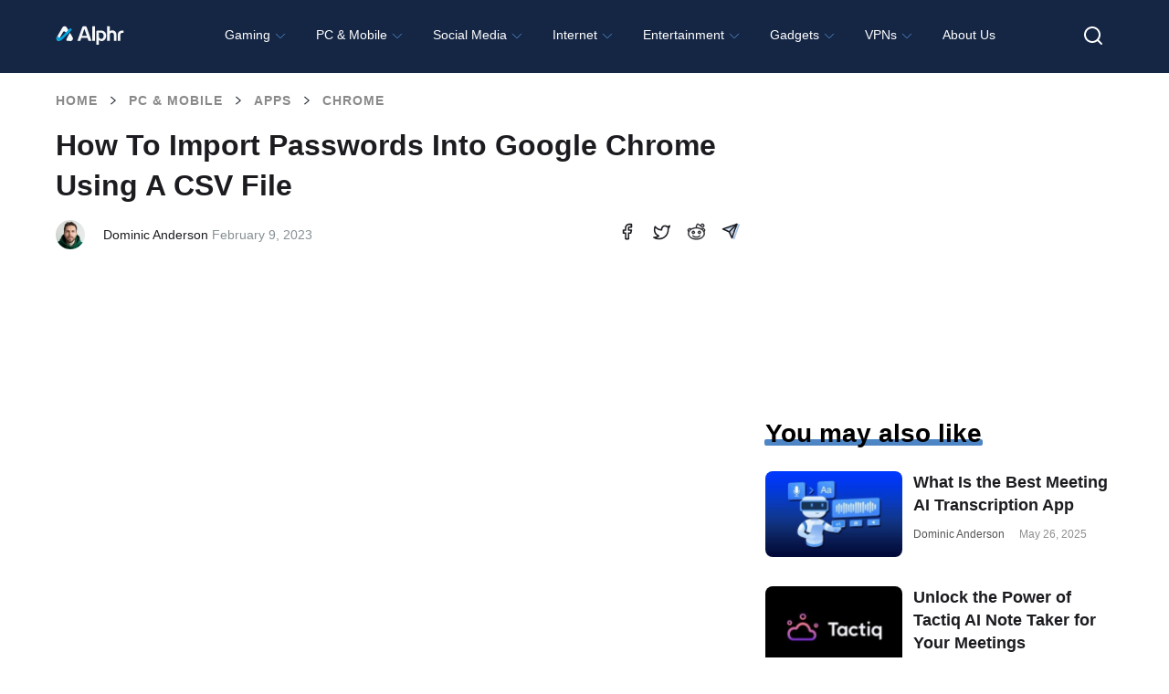

--- FILE ---
content_type: text/html; charset=UTF-8
request_url: https://www.alphr.com/import-passwords-google-chrome-using-csv-file/
body_size: 66611
content:
<!doctype html>
<html class="no-js" lang="en-US">
<head>
<!--    <script id="Cookiebot" src="https://consent.cookiebot.com/uc.js" data-cbid="cf88a80b-83c7-4561-aa8c-b232e77d8e21" data-framework="IAB" data-blockingmode="auto" type="text/javascript"></script>-->

  <!--  <script type="text/javascript">
        window['gtag_enable_tcf_support'] = true;
    </script>-->

   <!-- <script defer data-domain="alphr.com" src="https://plausible.io/js/plausible.js"></script>-->
    <!-- Global site tag (gtag.js) - Google Analytics 
    <script async src="https://www.googletagmanager.com/gtag/js?id=UA-4608144-1"></script>
    <script>
      window.dataLayer = window.dataLayer || [];
      function gtag(){dataLayer.push(arguments);}
      gtag('js', new Date());

      gtag('config', 'UA-4608144-1');
    </script>-->

    	<meta name="google-adsense-account" content="ca-pub-3739583407805336">
<script async="async" src="https://www.google.com/adsense/search/ads.js"></script>
    
    <meta charset="UTF-8"/>
    <meta name="viewport" content="width=device-width, initial-scale=1.0"/>
            <title>How to Import Passwords into Google Chrome Using a CSV File</title><link rel="preload" href="https://www.alphr.com/wp-content/uploads/2021/03/Screenshot_1-40.png" as="image" imagesrcset="https://www.alphr.com/wp-content/uploads/2021/03/Screenshot_1-40.png 393w, https://www.alphr.com/wp-content/uploads/2021/03/Screenshot_1-40-264x300.png 264w, https://www.alphr.com/wp-content/uploads/2021/03/Screenshot_1-40-282x320.png 282w" imagesizes="(max-width: 300px) 100vw, 300px" fetchpriority="high"><style id="perfmatters-used-css">.wpcf7 .screen-reader-response{position:absolute;overflow:hidden;clip:rect(1px,1px,1px,1px);clip-path:inset(50%);height:1px;width:1px;margin:-1px;padding:0;border:0;word-wrap:normal !important;}.wpcf7 .hidden-fields-container{display:none;}.wpcf7 form .wpcf7-response-output{margin:2em .5em 1em;padding:.2em 1em;border:2px solid #00a0d2;}.wpcf7 form.init .wpcf7-response-output,.wpcf7 form.resetting .wpcf7-response-output,.wpcf7 form.submitting .wpcf7-response-output{display:none;}.wpcf7-form-control-wrap{position:relative;}@keyframes spin{from{transform:rotate(0deg);}to{transform:rotate(360deg);}}@keyframes blink{from{opacity:0;}50%{opacity:1;}to{opacity:0;}}.wpcf7 [inert]{opacity:.5;}.wpcf7 input[type="file"]{cursor:pointer;}.wpcf7 input[type="file"]:disabled{cursor:default;}.wpcf7 .wpcf7-submit:disabled{cursor:not-allowed;}.wpcf7 input[type="url"],.wpcf7 input[type="email"],.wpcf7 input[type="tel"]{direction:ltr;}.ppress-hint-wrap[aria-label=""]:after,.ppress-hint-wrap[aria-label=""]:before,[data-hint=""]:after,[data-hint=""]:before{display:none !important;}@keyframes ppress-dual-ring{0%{transform:rotate(0);}to{transform:rotate(360deg);}}@font-face{font-family:Material Icons;font-style:normal;font-weight:400;src:local(Material Icons),local(MaterialIcons-Regular),url("https://www.alphr.com/wp-content/plugins/wp-user-avatar/assets/css/./material-icons/MaterialIcons-Regular.woff2") format("woff2"),url("https://www.alphr.com/wp-content/plugins/wp-user-avatar/assets/css/./material-icons/MaterialIcons-Regular.woff") format("woff");}p:has(+.ppress-paywall-message-wrap){margin-bottom:0;}img,legend{border:0;}html{font-family:sans-serif;-ms-text-size-adjust:100%;-webkit-text-size-adjust:100%;}body{margin:0;}article,aside,details,figcaption,figure,footer,header,hgroup,main,menu,nav,section,summary{display:block;}[hidden],template{display:none;}a{background-color:transparent;}a:active,a:hover{outline:0;}h1{font-size:2em;margin:.67em 0;}svg:not(:root){overflow:hidden;}figure{margin:1em 40px;}button,input,optgroup,select,textarea{color:inherit;font:inherit;margin:0;}button{overflow:visible;}button,select{text-transform:none;}button,html input[type=button],input[type=reset],input[type=submit]{-webkit-appearance:button;cursor:pointer;}button[disabled],html input[disabled]{cursor:default;}button::-moz-focus-inner,input::-moz-focus-inner{border:0;padding:0;}input{line-height:normal;}input[type=checkbox],input[type=radio]{box-sizing:border-box;padding:0;}input[type=number]::-webkit-inner-spin-button,input[type=number]::-webkit-outer-spin-button{height:auto;}input[type=search]{-webkit-appearance:textfield;box-sizing:content-box;}input[type=search]::-webkit-search-cancel-button,input[type=search]::-webkit-search-decoration{-webkit-appearance:none;}fieldset{border:1px solid silver;margin:0 2px;padding:.35em .625em .75em;}html,body{height:100%;}html{box-sizing:border-box;}*,*:before,*:after{-webkit-box-sizing:inherit;-moz-box-sizing:inherit;box-sizing:inherit;}html,body{font-size:100%;}body{background:#fff;color:#242734;cursor:auto;font-family:"Roboto Condensed",Tahoma,sans-serif;font-style:normal;font-weight:300;line-height:150%;margin:0;padding:0;position:relative;}a:hover{cursor:pointer;}img{max-width:100%;height:auto;}img{-ms-interpolation-mode:bicubic;}.clearfix:before,.clearfix:after{content:" ";display:table;}.clearfix:after{clear:both;}img{display:inline-block;vertical-align:middle;}.row{margin:0 auto;max-width:64rem;width:100%;}.row:before,.row:after{content:" ";display:table;}.row:after{clear:both;}.row .row{margin:0 -.625rem;max-width:none;width:auto;}.row .row:before,.row .row:after{content:" ";display:table;}.row .row:after{clear:both;}.column,.columns{padding-left:.625rem;padding-right:.625rem;width:100%;float:left;}.column+.column:last-child,.columns+.column:last-child,.column+.columns:last-child,.columns+.columns:last-child{float:right;}@media only screen{.column,.columns{position:relative;padding-left:.625rem;padding-right:.625rem;float:left;}}@media only screen and (min-width: 40.0625em){.column,.columns{position:relative;padding-left:.625rem;padding-right:.625rem;float:left;}}@media only screen and (min-width: 64.0625em){.column,.columns{position:relative;padding-left:.625rem;padding-right:.625rem;float:left;}.large-12{width:100%;}.row.large-collapse>.column,.row.large-collapse>.columns{padding-left:0;padding-right:0;}.row.large-collapse .row{margin-left:0;margin-right:0;}}[class*="block-grid-"]{display:block;padding:0;margin:0 -.625rem;}[class*="block-grid-"]:before,[class*="block-grid-"]:after{content:" ";display:table;}[class*="block-grid-"]:after{clear:both;}[class*="block-grid-"]>li{display:block;float:left;height:auto;padding:0 .625rem 1.25rem;}[aria-label="breadcrumbs"] [aria-hidden="true"]:after{content:"/";}button,.button{-webkit-appearance:none;-moz-appearance:none;border-radius:0;border-style:solid;border-width:0;cursor:pointer;font-family:"Roboto Condensed",Tahoma,sans-serif;font-weight:300;line-height:normal;margin:0 0 1.25rem;position:relative;text-align:center;text-decoration:none;display:inline-block;padding:1rem 2rem 1.0625rem 2rem;font-size:1rem;background-color:#242734;border-color:#1d1f2a;color:#fff;transition:background-color 300ms ease-out;}button:hover,button:focus,.button:hover,.button:focus{background-color:#1d1f2a;}button:hover,button:focus,.button:hover,.button:focus{color:#fff;}button.disabled,button[disabled],.button.disabled,.button[disabled]{background-color:#242734;border-color:#1d1f2a;color:#fff;box-shadow:none;cursor:default;opacity:.7;}button.disabled:hover,button.disabled:focus,button[disabled]:hover,button[disabled]:focus,.button.disabled:hover,.button.disabled:focus,.button[disabled]:hover,.button[disabled]:focus{background-color:#1d1f2a;}button.disabled:hover,button.disabled:focus,button[disabled]:hover,button[disabled]:focus,.button.disabled:hover,.button.disabled:focus,.button[disabled]:hover,.button[disabled]:focus{color:#fff;}button.disabled:hover,button.disabled:focus,button[disabled]:hover,button[disabled]:focus,.button.disabled:hover,.button.disabled:focus,.button[disabled]:hover,.button[disabled]:focus{background-color:#242734;}button::-moz-focus-inner{border:0;padding:0;}@media only screen and (min-width: 40.0625em){button,.button{display:inline-block;}}.clearing-thumbs,[data-clearing]{list-style:none;margin-left:0;margin-bottom:0;}.clearing-thumbs:before,.clearing-thumbs:after,[data-clearing]:before,[data-clearing]:after{content:" ";display:table;}.clearing-thumbs:after,[data-clearing]:after{clear:both;}.clearing-thumbs li,[data-clearing] li{float:left;margin-right:10px;}.clearing-thumbs[class*="block-grid-"] li,[data-clearing][class*="block-grid-"] li{margin-right:0;}form{margin:0 0 1rem;}form .row .row{margin:0 -.5rem;}form .row .row .column,form .row .row .columns{padding:0 .5rem;}form .row input.column,form .row input.columns,form .row textarea.column,form .row textarea.columns{padding-left:.5rem;}label{color:#4d4d4d;cursor:pointer;display:block;font-size:.875rem;font-weight:300;line-height:1.5;margin-bottom:0;}input[type="text"],input[type="password"],input[type="date"],input[type="datetime"],input[type="datetime-local"],input[type="month"],input[type="week"],input[type="email"],input[type="number"],input[type="search"],input[type="tel"],input[type="time"],input[type="url"],input[type="color"],textarea{-webkit-appearance:none;-moz-appearance:none;border-radius:0;background-color:#fff;border-style:solid;border-width:1px;border-color:#ccc;box-shadow:none;color:rgba(0,0,0,.75);display:block;font-family:inherit;font-size:.875rem;height:2.3125rem;margin:0 0 1rem 0;padding:.5rem;width:100%;-webkit-box-sizing:border-box;-moz-box-sizing:border-box;box-sizing:border-box;-webkit-transition:border-color .15s linear,background .15s linear;-moz-transition:border-color .15s linear,background .15s linear;-ms-transition:border-color .15s linear,background .15s linear;-o-transition:border-color .15s linear,background .15s linear;transition:border-color .15s linear,background .15s linear;}input[type="text"]:focus,input[type="password"]:focus,input[type="date"]:focus,input[type="datetime"]:focus,input[type="datetime-local"]:focus,input[type="month"]:focus,input[type="week"]:focus,input[type="email"]:focus,input[type="number"]:focus,input[type="search"]:focus,input[type="tel"]:focus,input[type="time"]:focus,input[type="url"]:focus,input[type="color"]:focus,textarea:focus{background:#fafafa;border-color:#999;outline:none;}input[type="text"]:disabled,input[type="password"]:disabled,input[type="date"]:disabled,input[type="datetime"]:disabled,input[type="datetime-local"]:disabled,input[type="month"]:disabled,input[type="week"]:disabled,input[type="email"]:disabled,input[type="number"]:disabled,input[type="search"]:disabled,input[type="tel"]:disabled,input[type="time"]:disabled,input[type="url"]:disabled,input[type="color"]:disabled,textarea:disabled{background-color:#ddd;cursor:default;}input[type="text"][disabled],input[type="text"][readonly],fieldset[disabled] input[type="text"],input[type="password"][disabled],input[type="password"][readonly],fieldset[disabled] input[type="password"],input[type="date"][disabled],input[type="date"][readonly],fieldset[disabled] input[type="date"],input[type="datetime"][disabled],input[type="datetime"][readonly],fieldset[disabled] input[type="datetime"],input[type="datetime-local"][disabled],input[type="datetime-local"][readonly],fieldset[disabled] input[type="datetime-local"],input[type="month"][disabled],input[type="month"][readonly],fieldset[disabled] input[type="month"],input[type="week"][disabled],input[type="week"][readonly],fieldset[disabled] input[type="week"],input[type="email"][disabled],input[type="email"][readonly],fieldset[disabled] input[type="email"],input[type="number"][disabled],input[type="number"][readonly],fieldset[disabled] input[type="number"],input[type="search"][disabled],input[type="search"][readonly],fieldset[disabled] input[type="search"],input[type="tel"][disabled],input[type="tel"][readonly],fieldset[disabled] input[type="tel"],input[type="time"][disabled],input[type="time"][readonly],fieldset[disabled] input[type="time"],input[type="url"][disabled],input[type="url"][readonly],fieldset[disabled] input[type="url"],input[type="color"][disabled],input[type="color"][readonly],fieldset[disabled] input[type="color"],textarea[disabled],textarea[readonly],fieldset[disabled] textarea{background-color:#ddd;cursor:default;}input[type="submit"]{-webkit-appearance:none;-moz-appearance:none;border-radius:0;}::-webkit-input-placeholder{color:#ccc;}:-moz-placeholder{color:#ccc;}::-moz-placeholder{color:#ccc;}:-ms-input-placeholder{color:#ccc;}input[type="file"],input[type="checkbox"],input[type="radio"],select{margin:0 0 1rem 0;}input[type="checkbox"]+label,input[type="radio"]+label{display:inline-block;margin-left:.5rem;margin-right:1rem;margin-bottom:0;vertical-align:baseline;}input[type="file"]{width:100%;}fieldset{border:1px solid #ddd;margin:1.125rem 0;padding:1.25rem;}[data-magellan-expedition],[data-magellan-expedition-clone]{background:#fff;min-width:100%;padding:10px;z-index:50;}@-webkit-keyframes rotate{from{-webkit-transform:rotate(0deg);transform:rotate(0deg);}to{-webkit-transform:rotate(360deg);transform:rotate(360deg);}}@keyframes rotate{from{-webkit-transform:rotate(0deg);-moz-transform:rotate(0deg);-ms-transform:rotate(0deg);transform:rotate(0deg);}to{-webkit-transform:rotate(360deg);-moz-transform:rotate(360deg);-ms-transform:rotate(360deg);transform:rotate(360deg);}}.text-center{text-align:center !important;}div,dl,dt,dd,ul,ol,li,h1,h2,h3,h4,h5,h6,pre,form,p,blockquote,th,td{margin:0;padding:0;}a{color:#4d85c5;line-height:inherit;text-decoration:none;}a:hover,a:focus{color:#4d85c5;}a img{border:none;}p{font-family:inherit;font-size:1rem;font-weight:300;line-height:1.4;margin-bottom:1.25rem;text-rendering:optimizeLegibility;}p aside{font-size:.875rem;font-style:italic;line-height:1.35;}h1,h2,h3,h4,h5,h6{color:#222;font-family:"Roboto Condensed",Tahoma,sans-serif;font-style:normal;font-weight:300;line-height:1.4;margin-bottom:.5rem;margin-top:.2rem;text-rendering:optimizeLegibility;}h1{font-size:2.125rem;}h2{font-size:1.6875rem;}h3{font-size:1.375rem;}h6{font-size:1rem;}em,i{font-style:italic;line-height:inherit;}ul,ol,dl{font-family:inherit;font-size:1rem;line-height:1.4;list-style-position:outside;margin-bottom:1.25rem;}ul{margin-left:1.1rem;}ul.no-bullet{margin-left:0;}ul.no-bullet li ul,ul.no-bullet li ol{margin-left:1.25rem;margin-bottom:0;list-style:none;}ul li ul,ul li ol{margin-left:1.25rem;margin-bottom:0;}ul.no-bullet{list-style:none;}@media only screen and (min-width: 40.0625em){h1,h2,h3,h4,h5,h6{line-height:1.4;}h1{font-size:2.75rem;}h2{font-size:2.3125rem;}h3{font-size:1.6875rem;}h6{font-size:1rem;}}.off-canvas-wrap{-webkit-backface-visibility:hidden;position:relative;width:100%;overflow:hidden;}.inner-wrap{position:relative;width:100%;-webkit-transition:-webkit-transform 500ms ease;-moz-transition:-moz-transform 500ms ease;-ms-transition:-ms-transform 500ms ease;-o-transition:-o-transform 500ms ease;transition:transform 500ms ease;}.inner-wrap:before,.inner-wrap:after{content:" ";display:table;}.inner-wrap:after{clear:both;}.tab-bar{-webkit-backface-visibility:hidden;background:#172748;color:#fff;height:3.75rem;line-height:3.75rem;position:relative;}.tab-bar h1,.tab-bar h2,.tab-bar h3,.tab-bar h4,.tab-bar h5,.tab-bar h6{color:#fff;font-weight:700;line-height:3.75rem;margin:0;}.tab-bar h1,.tab-bar h2,.tab-bar h3,.tab-bar h4{font-size:1.125rem;}.left-small{height:3.75rem;position:absolute;top:0;width:3.75rem;border-right:none;left:0;}.tab-bar .menu-icon{color:#fff;display:block;height:3.75rem;padding:0;position:relative;text-indent:2.1875rem;transform:translate3d(0,0,0);width:3.75rem;}.tab-bar .menu-icon span::after{content:"";display:block;height:0;position:absolute;top:50%;margin-top:-.5rem;left:1.375rem;box-shadow:0 0 0 1px #fff,0 7px 0 1px #fff,0 14px 0 1px #fff;width:1rem;}.tab-bar .menu-icon span:hover:after{box-shadow:0 0 0 1px #b3b3b3,0 7px 0 1px #b3b3b3,0 14px 0 1px #b3b3b3;}.left-off-canvas-menu{-webkit-backface-visibility:hidden;background:#172748;bottom:0;box-sizing:content-box;-webkit-overflow-scrolling:touch;-ms-overflow-style:-ms-autohiding-scrollbar;overflow-x:hidden;overflow-y:auto;position:absolute;top:0;transition:transform 500ms ease 0s;width:15rem;z-index:1001;-webkit-transform:translate3d(-100%,0,0);-moz-transform:translate3d(-100%,0,0);-ms-transform:translate(-100%,0);-ms-transform:translate3d(-100%,0,0);-o-transform:translate3d(-100%,0,0);transform:translate3d(-100%,0,0);left:0;}.left-off-canvas-menu *{-webkit-backface-visibility:hidden;}ul.off-canvas-list{list-style-type:none;margin:0;padding:0;}ul.off-canvas-list li label{background:#444;border-bottom:none;border-top:1px solid #5e5e5e;color:#999;display:block;font-size:.75rem;font-weight:700;margin:0;padding:.3rem .9375rem;text-transform:uppercase;}ul.off-canvas-list li a{border-bottom:none;color:#fff;display:block;padding:.9rem 0 .9rem 1.5rem;transition:background 300ms ease;}ul.off-canvas-list li a:hover{background:#4d85c5;}ul.off-canvas-list li a:active{background:#4d85c5;}@media only screen{.show-for-small-only,.show-for-small-up,.show-for-small,.show-for-small-down,.hide-for-medium-only,.hide-for-medium-up,.hide-for-medium,.show-for-medium-down,.hide-for-large-only,.hide-for-large-up,.hide-for-large,.show-for-large-down,.hide-for-xlarge-only,.hide-for-xlarge-up,.hide-for-xlarge,.show-for-xlarge-down,.hide-for-xxlarge-only,.hide-for-xxlarge-up,.hide-for-xxlarge,.show-for-xxlarge-down{display:inherit !important;}.hide-for-small-only,.hide-for-small-up,.hide-for-small,.hide-for-small-down,.show-for-medium-only,.show-for-medium-up,.show-for-medium,.hide-for-medium-down,.show-for-large-only,.show-for-large-up,.show-for-large,.hide-for-large-down,.show-for-xlarge-only,.show-for-xlarge-up,.show-for-xlarge,.hide-for-xlarge-down,.show-for-xxlarge-only,.show-for-xxlarge-up,.show-for-xxlarge,.hide-for-xxlarge-down{display:none !important;}}@media only screen and (min-width: 40.0625em){.hide-for-small-only,.show-for-small-up,.hide-for-small,.hide-for-small-down,.show-for-medium-only,.show-for-medium-up,.show-for-medium,.show-for-medium-down,.hide-for-large-only,.hide-for-large-up,.hide-for-large,.show-for-large-down,.hide-for-xlarge-only,.hide-for-xlarge-up,.hide-for-xlarge,.show-for-xlarge-down,.hide-for-xxlarge-only,.hide-for-xxlarge-up,.hide-for-xxlarge,.show-for-xxlarge-down{display:inherit !important;}.show-for-small-only,.hide-for-small-up,.show-for-small,.show-for-small-down,.hide-for-medium-only,.hide-for-medium-up,.hide-for-medium,.hide-for-medium-down,.show-for-large-only,.show-for-large-up,.show-for-large,.hide-for-large-down,.show-for-xlarge-only,.show-for-xlarge-up,.show-for-xlarge,.hide-for-xlarge-down,.show-for-xxlarge-only,.show-for-xxlarge-up,.show-for-xxlarge,.hide-for-xxlarge-down{display:none !important;}}@media only screen and (min-width: 64.0625em){.hide-for-small-only,.show-for-small-up,.hide-for-small,.hide-for-small-down,.hide-for-medium-only,.show-for-medium-up,.hide-for-medium,.hide-for-medium-down,.show-for-large-only,.show-for-large-up,.show-for-large,.show-for-large-down,.hide-for-xlarge-only,.hide-for-xlarge-up,.hide-for-xlarge,.show-for-xlarge-down,.hide-for-xxlarge-only,.hide-for-xxlarge-up,.hide-for-xxlarge,.show-for-xxlarge-down{display:inherit !important;}.show-for-small-only,.hide-for-small-up,.show-for-small,.show-for-small-down,.show-for-medium-only,.hide-for-medium-up,.show-for-medium,.show-for-medium-down,.hide-for-large-only,.hide-for-large-up,.hide-for-large,.hide-for-large-down,.show-for-xlarge-only,.show-for-xlarge-up,.show-for-xlarge,.hide-for-xlarge-down,.show-for-xxlarge-only,.show-for-xxlarge-up,.show-for-xxlarge,.hide-for-xxlarge-down{display:none !important;}}@media only screen and (min-width: 90.0625em){.hide-for-small-only,.show-for-small-up,.hide-for-small,.hide-for-small-down,.hide-for-medium-only,.show-for-medium-up,.hide-for-medium,.hide-for-medium-down,.hide-for-large-only,.show-for-large-up,.hide-for-large,.hide-for-large-down,.show-for-xlarge-only,.show-for-xlarge-up,.show-for-xlarge,.show-for-xlarge-down,.hide-for-xxlarge-only,.hide-for-xxlarge-up,.hide-for-xxlarge,.show-for-xxlarge-down{display:inherit !important;}.show-for-small-only,.hide-for-small-up,.show-for-small,.show-for-small-down,.show-for-medium-only,.hide-for-medium-up,.show-for-medium,.show-for-medium-down,.show-for-large-only,.hide-for-large-up,.show-for-large,.show-for-large-down,.hide-for-xlarge-only,.hide-for-xlarge-up,.hide-for-xlarge,.hide-for-xlarge-down,.show-for-xxlarge-only,.show-for-xxlarge-up,.show-for-xxlarge,.hide-for-xxlarge-down{display:none !important;}}@media only screen and (min-width: 120.0625em){.hide-for-small-only,.show-for-small-up,.hide-for-small,.hide-for-small-down,.hide-for-medium-only,.show-for-medium-up,.hide-for-medium,.hide-for-medium-down,.hide-for-large-only,.show-for-large-up,.hide-for-large,.hide-for-large-down,.hide-for-xlarge-only,.show-for-xlarge-up,.hide-for-xlarge,.hide-for-xlarge-down,.show-for-xxlarge-only,.show-for-xxlarge-up,.show-for-xxlarge,.show-for-xxlarge-down{display:inherit !important;}.show-for-small-only,.hide-for-small-up,.show-for-small,.show-for-small-down,.show-for-medium-only,.hide-for-medium-up,.show-for-medium,.show-for-medium-down,.show-for-large-only,.hide-for-large-up,.show-for-large,.show-for-large-down,.show-for-xlarge-only,.hide-for-xlarge-up,.show-for-xlarge,.show-for-xlarge-down,.hide-for-xxlarge-only,.hide-for-xxlarge-up,.hide-for-xxlarge,.hide-for-xxlarge-down{display:none !important;}}@media print{*{background:transparent !important;box-shadow:none !important;color:#000 !important;text-shadow:none !important;}a,a:visited{text-decoration:underline;}a[href]:after{content:" (" attr(href) ")";}.ir a:after,a[href^="javascript:"]:after,a[href^="#"]:after{content:"";}tr,img{page-break-inside:avoid;}img{max-width:100% !important;}@page{margin:.5cm;}p,h2,h3{orphans:3;widows:3;}h2,h3{page-break-after:avoid;}}.left-off-canvas-menu{padding-top:1.3rem;}.off-canvas-list{text-transform:uppercase;font-size:.8rem;}.off-canvas-list li a{padding-left:1.5rem;}.off-canvas-list li a img{margin:-.3rem 1rem 0 0;}header{background:#242734;padding-bottom:1rem;}header a{color:#fff;text-transform:uppercase;padding:1.3rem 0 .3rem 0;font-size:.8rem;height:3.75rem;}header img{padding:3rem 0;}.main-section{margin-bottom:4rem;}.article{margin-top:1rem;}.article h1{font-size:1.6rem;text-transform:uppercase;font-weight:400;line-height:2rem;margin-bottom:1rem;}.article .content p{font-size:1.2rem;line-height:1.7rem;}.article .content h2{text-transform:uppercase;font-weight:700;font-size:2rem;}.article .content h3,.article .content h4,.article .content h5,.article .content h6{text-transform:uppercase;font-weight:700;}.article .content ul{margin:1rem 0;}.article .content ul li{margin:0 0 0 1.5rem;font-size:1.1rem;}footer{background-color:#fff;padding:3rem 1.6rem;text-transform:uppercase;font-weight:400;text-align:center;}footer a{color:#242734;}footer a:hover{color:#777;}footer .row{margin-bottom:2rem;}@media only screen and (min-width: 64.0625em){header{padding-bottom:0;}header img{padding:1rem 0;}header section{background-color:#3e414d;width:100%;}header a:hover{color:#4d85c5;}header nav.main-nav ul{margin:0;text-align:center;}header nav.main-nav ul li{display:inline-block;text-align:center;}header nav.main-nav ul li a{display:block;width:6rem;height:7rem;padding:1.3rem 0 0;border-bottom:4px #242734 solid;position:relative;}header nav.main-nav ul li a img{padding:0;}header nav.main-nav ul li a span{display:block;position:absolute;bottom:1rem;text-align:center;width:100%;}header nav.main-nav ul li a:hover{border-bottom:4px #4d85c5 solid;color:#fff;background-color:#172748;}.main-section{margin-top:1.6rem;}.article h1{font-size:2.7rem;line-height:3rem;}}body{position:relative;}@font-face{font-family:"icomoon";src:url("https://www.alphr.com/wp-content/themes/alphr/icon-font/icomoon.eot?xhk6ma");src:url("https://www.alphr.com/wp-content/themes/alphr/icon-font/icomoon.eot?xhk6ma#iefix") format("embedded-opentype"),url("https://www.alphr.com/wp-content/themes/alphr/icon-font/icomoon.ttf?xhk6ma") format("truetype"),url("https://www.alphr.com/wp-content/themes/alphr/icon-font/icomoon.woff?xhk6ma") format("woff"),url("https://www.alphr.com/wp-content/themes/alphr/icon-font/icomoon.svg?xhk6ma#icomoon") format("svg");font-weight:400;font-style:normal;font-display:swap;}[class^="icon-"],[class*=" icon-"]{font-family:"icomoon" !important;speak:none;font-style:normal;font-weight:400;-webkit-font-feature-settings:normal;font-feature-settings:normal;font-variant:normal;text-transform:none;line-height:1;-webkit-font-smoothing:antialiased;-moz-osx-font-smoothing:grayscale;}.icon-arrow-breadcrumbs:before{content:"";}.icon-search:before{content:"";}.icon-times:before{content:"";}button,.button,input[type="submit"].button,a[name="button"]{padding:16px 10px;font-family:"Poppins","Montserrat",sans-serif;font-weight:600;font-size:14px;text-align:center;text-transform:uppercase;color:#fff;background-color:#4d85c5;border-radius:8px;-webkit-transition:background .1s linear;-o-transition:background .1s linear;transition:background .1s linear;}button:hover,.button:hover,input[type="submit"].button:hover,a[name="button"]:hover{background:#2777d2;}button:focus,.button:focus,input[type="submit"].button:focus,a[name="button"]:focus{background:#dcae00;}.tab-bar{position:absolute;z-index:9;top:12px;}.main-section{margin-top:1.8rem;}.content li{position:relative;}.content li img{padding:15px 0;}input.wpcf7-form-control.wpcf7-submit{margin-bottom:1rem;}input.wpcf7-form-control,textarea.wpcf7-form-control{margin-bottom:0;}#comments.comments-area{margin-top:40px;}.comment-form .form-submit .button,form .button{width:220px;}.comment-form label,form label{display:block;margin-bottom:5px;font-weight:500;font-size:14px;font-family:"Poppins","Montserrat",sans-serif;color:#000;}.best-list__right-sidebar{padding-top:20px;}.sidebar-search-box__query{}button.sidebar-search-box__submit{background:#4d85c5;padding:5px 0 0;height:37px;width:37px;-webkit-box-sizing:border-box;box-sizing:border-box;text-align:center;font-size:20px;color:#fff;-webkit-transition:all .1s linear;-o-transition:all .1s linear;transition:all .1s linear;position:absolute;right:0;bottom:-20px;border-radius:0;}.article .content h2,.article .content h3,.article .content h4,.article .content h5{font-family:"Poppins","Montserrat",sans-serif;font-weight:700;text-transform:none;color:#1c1b20;}.article .content h2{font-size:28px;}.article .content h3{font-size:24px;}.article > h1{padding-left:.625rem;padding-right:.625rem;}.row{max-width:1198px;}.left-off-canvas-menu{-webkit-transform:translateX(-100%);-ms-transform:translateX(-100%);transform:translateX(-100%);padding-top:1.5rem;-webkit-transition:-webkit-transform 500ms ease;transition:-webkit-transform 500ms ease;-o-transition:transform 500ms ease;transition:transform 500ms ease;transition:transform 500ms ease,-webkit-transform 500ms ease;}.left-off-canvas-menu .sidebar-search-box__wr{position:relative;padding:0 14px 0 24px;}.left-off-canvas-menu button.sidebar-search-box__submit{right:14px;top:0;bottom:inherit;}body{height:auto;font-family:"Montserrat",sans-serif;}input[type="text"],input[type="password"],input[type="date"],input[type="datetime"],input[type="datetime-local"],input[type="month"],input[type="week"],input[type="email"],input[type="number"],input[type="search"],input[type="tel"],input[type="time"],input[type="url"],input[type="color"],textarea{height:auto;padding:16px;font-weight:500;font-size:14px;line-height:normal;background-color:#f4f4f4;border:none;border-radius:4px;}header{position:relative;z-index:100;height:76px;padding-top:11px;background:#172748;}header a{height:auto;padding:0;font-size:inherit;text-transform:none;}header img{padding:0;}.header-logo_wr{display:block;float:left;width:108px;margin-top:4px;}.header-logo{max-width:100%;vertical-align:top;padding:0;}header .main-nav{float:left;margin-left:24px;margin-top:0;}header nav.main-nav ul{text-align:left;}header nav.main-nav ul li a{width:auto;height:auto;padding:0;border:none;font-family:"Poppins","Montserrat",sans-serif;padding-top:16px;padding-bottom:16px;}header nav.main-nav ul li a:hover{color:rgba(255,255,255,.5);background:none;border:none;}header nav.main-nav ul li i{font-size:24px;}header nav.main-nav ul li a span{position:relative;bottom:auto;font-weight:700;font-size:14px;color:#fff;-webkit-transition:color .2s linear;-o-transition:color .2s linear;transition:color .2s linear;}header nav.main-nav ul li a:hover span{color:rgba(255,255,255,.8);}.main-section{margin-top:0;margin-bottom:0;padding-bottom:100px;background:#fff;}footer{padding:0;text-transform:none;color:#fff;background:#000;}footer .row{margin:0 auto;}.footer{padding:78px 0 70px;}.footer__box{display:-webkit-box;display:-ms-flexbox;display:flex;-webkit-box-align:start;-ms-flex-align:start;align-items:flex-start;-webkit-box-pack:justify;-ms-flex-pack:justify;justify-content:space-between;text-align:left;}.footer__column{}.footer__column_contacts{width:250px;-ms-flex-negative:0;flex-shrink:0;}.footer__column_nav{width:300px;-ms-flex-negative:0;flex-shrink:0;}.footer__column_latest{width:320px;-ms-flex-negative:0;flex-shrink:0;}.footer-logo{width:150px;display:block;margin-bottom:15px;}.footer-logo__image{max-width:100%;}.footer-text{margin:0;font-size:16px;color:#fff;line-height:24px;}.footer-title{font-family:"Poppins","Montserrat",sans-serif;font-size:24px;color:#fff;font-weight:700;line-height:1.2;margin:0 0 24px 0;display:-webkit-box;display:-ms-flexbox;display:flex;-webkit-box-pack:justify;-ms-flex-pack:justify;justify-content:space-between;-webkit-box-align:center;-ms-flex-align:center;align-items:center;}.footer-title a{text-transform:uppercase;color:#fff;font-weight:600;font-size:12px;}.footer-nav{width:350px;-ms-flex-negative:0;flex-shrink:0;}.footer-nav__list{list-style:none;margin-top:12px;margin-left:0;margin-bottom:0;display:-webkit-box;display:-ms-flexbox;display:flex;-webkit-box-orient:vertical;-webkit-box-direction:normal;-ms-flex-direction:column;flex-direction:column;-ms-flex-wrap:wrap;flex-wrap:wrap;max-height:170px;}.footer-nav__list li{margin-bottom:16px;}.footer-nav__list a{font-weight:500;font-size:16px;color:#fff;font-family:"Poppins","Montserrat",sans-serif;font-weight:600;color:rgba(255,255,255,.76);-webkit-transition:color .2s linear;-o-transition:color .2s linear;transition:color .2s linear;}.footer-nav__list a:hover{color:#fff;}.footer-social ul{list-style:none;margin-top:19px;margin-left:0;}.footer-social li{display:inline-block;vertical-align:top;width:21px;height:21px;margin-right:15px;}.footer-social a{display:block;}.footer .posts-list .post{margin-bottom:22px;}.footer .posts-list .post img{width:65px;height:60px;}.footer .posts-list .post-info{width:calc(100% - 77px);}.footer .posts-list .post-info a,.footer .post-info__title{font-size:14px;color:#fff;}.footer .posts-list .post-info span{color:#fff;}.footer-copyright{padding-top:16px;padding-bottom:16px;background-color:#4d85c5;}.footer-copyright p{margin:0;font-weight:500;font-size:16px;line-height:1.2;color:#fff;}.article h1{margin-bottom:16px;font-family:inherit;font-weight:700;font-size:32px;line-height:1.38;text-transform:none;color:#1c1b20;font-family:"Poppins","Montserrat",sans-serif;}.article .content{padding-bottom:20px;}.article .content p,.article .content ul > li,.article .content ol > li{font-family:inherit;font-weight:400;font-size:17px;line-height:1.88;color:#212121;}.article .content ul,.article .content ol{counter-reset:list;list-style:none;margin:0;margin-bottom:1.25rem;}.article-top-bar{margin:20px 0;}.article-top-bar:after{content:"";display:table;clear:both;}.article-top-bar .article-shares,.longform-content-page .article-shares{display:inline-block;vertical-align:top;}.article-shares ul{list-style:none;margin-left:0;margin-right:0;margin-bottom:0;}.article-shares li{display:inline-block;width:21px;height:21px;margin-left:13px;margin-top:2px;text-align:center;}.article-shares a{display:block;color:#fff;}.article-shares svg.share-icon path{fill:#1c1b20;}.article-shares .share-icon.mod-stroke path{stroke:#1c1b20;}.article-shares a:hover{color:#fff;}.sidebar__widget{margin:0 0 54px;}.sidebar__widget-header,.yarpp-related h3{position:relative;display:inline-block;margin-top:0;margin-bottom:10px;font-family:"Poppins","Montserrat",sans-serif;font-weight:700;font-size:28px;color:#000;padding-right:2px;line-height:1.5;}.sidebar__widget-header:before,.yarpp-related h3::before{content:"";position:absolute;bottom:8px;left:-1px;width:100%;height:7px;background-color:#4d85c5;border-radius:2px;}.sidebar__widget-header span{position:relative;}.posts-list{margin-top:10px;}.posts-list .post:not(:last-child){margin-bottom:24px;}.posts-list .post:after{content:"";display:table;clear:both;}.posts-list .post img{float:left;width:150px;height:94px;margin-right:12px;border-radius:8px;}.posts-list .post-info{float:left;width:calc(100% - 162px);}.posts-list .post-info a,.post-info__title{font-weight:700;font-size:18px;line-height:25px;color:#1c1b20;font-family:"Poppins","Montserrat",sans-serif;}.posts-list .post-info a:hover{color:#4d85c5;}.post-info__content{margin-top:12px;margin-bottom:0;}.posts-list .post-info span{font-size:12px;line-height:14px;color:#1c1b20;opacity:.5;display:block;margin-bottom:8px;}.posts-list .post-info__content span{display:inline-block;vertical-align:top;}.posts-list .post-info span:first-child{opacity:.75;margin-right:12px;}input[type="submit"].wpcf7-submit{cursor:pointer;display:block;width:150px;margin:0 auto;padding:16px 10px;font-family:"Montserrat",sans-serif;font-weight:700;font-size:14px;text-align:center;text-transform:uppercase;color:#000;background-color:#4d85c5;border:none;border-radius:4px;-webkit-transition:background .1s linear;-o-transition:background .1s linear;transition:background .1s linear;}input[type="submit"].wpcf7-submit:hover{color:#000;background:#dcae00;}input[type="submit"].wpcf7-submit:focus{background:#dcae00;}div.wpcf7-response-output{clear:both;}.article-bottom-disclaimer{font-size:10px;font-style:italic;text-align:center;}.button--blue{background-color:#3f96ff;font-weight:500;color:#fff;margin-bottom:0;border-radius:6px;padding:13px 10px;text-transform:none;font-family:"Rubik",sans-serif;}.button--blue:hover{background-color:#1a7bef;color:#fff;}.modal{top:0;right:0;bottom:0;left:0;position:fixed;z-index:999;display:none;}.modal:before{content:"";top:0;right:0;bottom:0;left:0;position:absolute;background:rgba(0,0,0,.4);}.modal__container{display:-webkit-box;display:-ms-flexbox;display:flex;-webkit-box-align:center;-ms-flex-align:center;align-items:center;-webkit-box-pack:center;-ms-flex-pack:center;justify-content:center;height:100vh;margin-left:10px;margin-right:10px;}.modal__box{max-width:850px;width:100%;border-radius:6px;background-color:#fff;position:relative;font-family:"Rubik",sans-serif;}.modal__close-button{display:block;position:absolute;right:10px;top:10px;padding:10px;font-size:14px;color:#cecece;}.modal__body{padding:57px 85px 90px 80px;}.new-post__breadcrumbs-list{margin-bottom:0px;}.new-post{padding-left:20px;padding-right:20px;margin-top:4px;-webkit-box-sizing:border-box;box-sizing:border-box;}.new-post__breadcrumbs{padding-top:0;margin-bottom:16px;font-family:"Poppins","Montserrat",sans-serif;}.new-post__breadcrumbs-list{list-style:none;margin-left:0;}.new-post__breadcrumbs-item{display:inline-block;margin-right:10px;}.new-post__breadcrumbs-item--icon{font-size:9px;vertical-align:middle;}.new-post__breadcrumbs-link{font-size:14px;font-weight:600;color:#898989;text-transform:uppercase;letter-spacing:1px;}.new-post__header{margin-bottom:32px;}.new-post__header h1{text-transform:capitalize;}.new-post__author{float:left;margin-bottom:16px;}.new-post__author img{width:32px;height:32px;border-radius:50%;overflow:hidden;margin-right:16px;}.new-post__author .author-tooltip img,.new-post__author .editor-tooltip img{display:block;}.new-post__author p{font-size:14px;color:#868f93;display:inline-block;vertical-align:middle;margin-bottom:0;}.new-post .new-post__author-name,.new-post .new-post__editor-name{font-size:14px;font-weight:500;color:#1c1b20;font-family:"Poppins","Montserrat",sans-serif;position:relative;display:inline-block;}.new-post .new-post__author-name a,.new-post .new-post__editor-name a{color:#1c1b20;-webkit-transition:color .2s linear;-o-transition:color .2s linear;transition:color .2s linear;}.new-post .new-post__author-name a:hover,.new-post .new-post__editor-name a:hover{color:#4d85c5;}.new-post .new-post__published-time{margin-right:5px;}.new-post__social{float:right;}.new-post__print{display:inline-block;width:21px;height:21px;margin-left:13px;}.new-post__print:hover{color:#000;}.new-post .article-top-bar{margin:0;}.new-post .article__content-wrapper.new-post__content{padding-top:15px;padding-left:0px;padding-right:20px;}.new-post .new-post__right-sidebar{padding-top:60px;padding-right:0;}.modal--weekly-newsletter{z-index:9999;}.modal--weekly-newsletter .modal__box{max-width:500px;}.modal--weekly-newsletter .modal__body{padding:30px;}.weekly-newsletter__title{margin-bottom:5px;font-weight:600;font-size:24px;font-family:"Montserrat",sans-serif;}.weekly-newsletter-form{margin-bottom:5px;}.weekly-newsletter-form__line{margin-top:20px;}.weekly-newsletter-form__label{text-transform:uppercase;font-weight:600;font-size:14px;color:#000;font-family:"Montserrat",sans-serif;padding-bottom:5px;}.weekly-newsletter-form__control,.weekly-newsletter-form input[type="text"],.weekly-newsletter-form input[type="email"]{padding:10px 10px 8px;background:#fff;border-radius:6px;border:1px solid #dce2eb;font-family:"Rubik",sans-serif;font-size:14px;font-weight:400;line-height:1.43;color:#565e62;margin:0;}.weekly-newsletter-form__control::-webkit-input-placeholder,.weekly-newsletter-form input[type="text"]::-webkit-input-placeholder,.weekly-newsletter-form input[type="email"]::-webkit-input-placeholder{color:rgba(86,94,98,.5);font-family:"Rubik",sans-serif;}.weekly-newsletter-form__control::-moz-placeholder,.weekly-newsletter-form input[type="text"]::-moz-placeholder,.weekly-newsletter-form input[type="email"]::-moz-placeholder{color:rgba(86,94,98,.5);font-family:"Rubik",sans-serif;}.weekly-newsletter-form__control:-ms-input-placeholder,.weekly-newsletter-form input[type="text"]:-ms-input-placeholder,.weekly-newsletter-form input[type="email"]:-ms-input-placeholder{color:rgba(86,94,98,.5);font-family:"Rubik",sans-serif;}.weekly-newsletter-form__control:-moz-placeholder,.weekly-newsletter-form input[type="text"]:-moz-placeholder,.weekly-newsletter-form input[type="email"]:-moz-placeholder{color:rgba(86,94,98,.5);font-family:"Rubik",sans-serif;}.weekly-newsletter-form .button{width:100%;}.header-search{float:right;margin-top:4px;height:42px;width:340px;}.header-search__action{position:relative;}.header-search__button{position:absolute;top:9px;right:7px;color:#4d85c5;background:none;padding:0;margin:0;border-radius:0;}.header-search__button:hover{color:#fff;background:none;}.header-search__button:focus{outline:none;}.header-search__button.mod-loupe{}.header-search__form{}.header-search__field,.header-search input[type="text"]{opacity:0;visibility:hidden;width:100%;height:42px;background:rgba(255,255,255,.07);border-radius:6px;padding:11px 38px 10px 16px;color:#fff;font-size:14px;-webkit-transition:opacity .2s linear;-o-transition:opacity .2s linear;transition:opacity .2s linear;}.header-search__field::-webkit-input-placeholder,.header-search input[type="text"]::-webkit-input-placeholder{color:rgba(255,255,255,.5);}.header-search__field::-ms-input-placeholder,.header-search input[type="text"]::-ms-input-placeholder{color:rgba(255,255,255,.5);}.header-search__field::placeholder,.header-search input[type="text"]::placeholder{color:rgba(255,255,255,.5);}.author-tooltip,.editor-tooltip{display:none;position:absolute;left:0;top:100%;z-index:9;padding-top:11px;}.new-post__author-name:hover .author-tooltip,.new-post__editor-name:hover .editor-tooltip{display:block !important;}.author-tooltip:before,.editor-tooltip:before{content:"";width:0;height:0;border-left:7px solid transparent;border-right:7px solid transparent;border-bottom:10px solid #fff;position:absolute;left:26px;top:1px;}.author-tooltip__box,.editor-tooltip__box{padding:15px;background:#fff;-webkit-box-shadow:0px 4px 24px rgba(28,27,32,.1);box-shadow:0px 4px 24px rgba(28,27,32,.1);width:233px;display:block;border-radius:8px;}.author-tooltip__text{font-style:normal;font-weight:400;font-size:12px;line-height:18px;color:#1c1b20;display:block;}.author-tooltip__bar{display:-webkit-box;display:-ms-flexbox;display:flex;-webkit-box-pack:justify;-ms-flex-pack:justify;justify-content:space-between;-webkit-box-align:end;-ms-flex-align:end;align-items:flex-end;margin-top:6px;}.author-tooltip__bar-link{font-family:"Poppins","Montserrat",sans-serif;font-weight:500;font-size:12px;color:#1c1b20;}.post-tags{position:relative;padding-right:90px;margin-bottom:48px;margin-top:30px;}.post-tags__action{position:absolute;top:2px;right:0;}.post-tags__action-link{display:inline-block;vertical-align:top;margin-left:17px;width:27px;height:25px;}.post-tags__action-link img{width:100%;height:100%;}@media screen and (max-width: 1024px){.desktop-lazy-ads{display:none;}}@media (min-width: 1161px){header .main-nav{max-height:65px;max-width:650px;}.header-search{width:calc(100% - 2.5rem - 110px - 650px);}}@media (max-width: 1160px){header .main-nav{float:none;margin-left:16px;max-height:70px;}header nav.main-nav ul li a{margin-left:0px;}.header-search{width:260px;display:none;}}@media (max-width: 767px){.modal__close-button{right:0;top:0;}.modal__body{padding:20px 30px;}.modal__close-button{right:0;top:0;}.modal__body{padding:20px 30px;}.modal--weekly-newsletter .modal__box{max-width:300px;}.modal--weekly-newsletter.js-email-send .modal__box{max-width:330px;}.weekly-newsletter__title{font-size:22px;}.modal--weekly-newsletter .modal__body{padding:20px;}.weekly-newsletter-form__line{margin-top:16px;}}@media (max-width: 1023px){.footer{padding:40px 0 10px;}.footer__box{display:block;}.footer__column{margin-left:auto;margin-right:auto;}.footer__column_contacts{width:300px;margin-bottom:40px;}.footer__column_nav{}.footer__column_latest{width:300px;margin-top:40px;}.footer-copyright p{text-align:center;}.footer-copyright p:first-child{margin-bottom:5px;}}@media only screen and (min-width: 64.0625em){.column,.columns{padding-left:1.25rem;padding-right:1.25rem;}.row .row{margin:0 -1.25rem;}.row.large-collapse > .column,.row.large-collapse > .columns{padding-left:1.25rem;padding-right:1.25rem;}.article > h1{padding-left:1.25rem;padding-right:1.25rem;margin-bottom:1.5rem;font-weight:700;}}@media (max-width: 1199px){:root{}.new-post .article__content-wrapper.new-post__content{padding-left:0;}}@media (max-width: 1024px){header{top:0;left:0;width:100%;height:76px;z-index:9999;}.header-logo_wr{float:none;width:auto;}.sidebar-search-box__query{width:calc(100% - 37px) !important;padding:10px 10px 9px !important;border-radius:4px 0 0 4px !important;}.left-off-canvas-menu{}.left-off-canvas-menu button.sidebar-search-box__submit{border-radius:0 4px 4px 0;}ul.off-canvas-list li a{padding:20px 14px 20px 24px;}ul.off-canvas-list li i{vertical-align:middle;margin-right:20px;font-size:22px;}ul.off-canvas-list li span{position:relative;top:2px;display:inline-block;vertical-align:middle;}.new-post .article__content-wrapper.new-post__content{width:100%;padding-right:0;}.new-post .new-post__right-sidebar{clear:both;width:100%;padding-left:0;}}@media (max-width: 575px){.article h1{font-size:22px;}.new-post__header-title{padding-right:10px;}.new-post__author{margin-bottom:24px;}.new-post .article__content-wrapper.new-post__content{padding-top:15px;}.main-section{padding-bottom:0;}.sidebar__widget:last-child{margin-bottom:20px;}.article .content h3,.article .content h4,.article .content h5,.article .content h6{font-size:20px;}}@media (max-width: 768px){.new-post{padding-left:12px;padding-right:12px;}.new-post__breadcrumbs{padding-top:0;margin-bottom:20px;}.new-post__header{position:relative;}.new-post .new-post__author-name{display:inline-block;}.new-post__author{margin-bottom:20px;}.article-shares li:first-child{margin-left:0;}}@media (max-width: 575px){.new-post__breadcrumbs{padding-top:0;}.article-top-bar .article-shares,.longform-content-page .article-shares{display:block;}.article-top-bar .article-shares{display:inline-block;}}@media (max-width: 991px){.new-post__author{width:100%;margin-bottom:10px;}.new-post__social{float:none;margin-bottom:10px;}}@media (max-width: 7024px){.posts-list .post:not(:last-child){margin-bottom:32px;}}@media (min-width: 1025px){.best-list__right-sidebar{width:388px;padding-left:7px;padding-right:20px;}.article__content-wrapper:not(.sponsored-post-content){width:calc(100% - 388px);padding-right:23px;}}.sticky-ads{top:10px;}.sticky-ads-sidebar,.sticky-ads-container{position:relative;display:block;}.sticky-ads-sidebar{display:flex;flex-direction:column;}.row.new-post{display:flex;}@media (max-width: 1024px){.sticky-ads-container{display:none;}.row.new-post{display:block;}}@media (min-width: 1025px){.off-canvas-wrap{overflow:visible;}}.footer-copyright a{color:white;}.main-menu__item{position:relative;}.submenu{display:none;white-space:nowrap;background-color:#172748;padding-left:16px;padding-right:16px;text-align:left;}.submenu__item,header nav.main-nav ul li a.submenu__item{font-size:.8rem;}.submenu__item:hover,header nav.main-nav ul li a.submenu__item:hover{color:rgba(255,255,255,.8);}@media (max-width: 1024px){ul.off-canvas-list li a.submenu__item{padding-top:10px;padding-bottom:10px;}}@media (min-width: 1025px){.main-menu__item{margin-left:32px;}.submenu{position:absolute;top:100%;left:0;min-width:180px;margin-left:-16px;padding-top:5px;padding-bottom:5px;}.main-menu__item:hover > .submenu{display:block;}.submenu__item,header nav.main-nav ul li a.submenu__item{padding-top:10px;padding-bottom:10px;font-size:14px;font-weight:700;}}header{height:56px;background:#152645;}.header-logo_wr{width:65px;margin-top:8px;}header nav.main-nav ul li a span{font-weight:400;}header nav.main-nav ul li.menu-item-has-children a span:after{content:"";display:inline-block;vertical-align:middle;width:16px;height:16px;margin-left:3px;background-image:url("https://www.alphr.com/wp-content/themes/alphr/./images/arrow-down.svg");background-position:0 0;background-repeat:no-repeat;}.header-search__button{padding:10px;top:-4px;right:46px;z-index:10;}.header-search__button:focus{background-color:transparent;}.tab-bar{right:0;top:0;height:56px;}.tab-bar .left-small{position:static;height:inherit;width:52px;}.left-off-canvas-menu{position:absolute;bottom:0;width:100%;padding-top:88px;padding-bottom:30px;background:#fff;padding-left:.625rem;padding-right:.625rem;box-sizing:border-box;}.left-off-canvas-menu .mobile-menu-wrapper{padding-bottom:50px;z-index:2000;position:relative;}.left-off-canvas-menu .sidebar-search-box__wr{padding:0;}.left-off-canvas-menu button.sidebar-search-box__submit{margin-bottom:0;right:auto;left:0;color:#acaeb3;height:56px;width:50px;font-size:22px;background:transparent;padding:0;}.left-off-canvas-menu .sidebar-search-box__query{height:56px;left:70px;top:88px;background:#f6f7f7;border-radius:8px !important;margin-right:0;margin-bottom:0;width:100% !important;font-size:16px;padding-left:56px !important;}.left-off-canvas-menu .sidebar-search-box__query::placeholder{color:#898c93;}ul.off-canvas-list{border-radius:8px;overflow:hidden;margin-top:24px;text-transform:none;}.left-off-canvas-menu .main-menu__item{margin-left:0;}ul.off-canvas-list li a{background-color:#f2f6fb;font-size:16px;color:#252b37;padding:17px 48px 17px 24px;position:relative;}ul.off-canvas-list li a:hover{background-color:#f2f6fb;color:#252b37;}ul.off-canvas-list li a span{position:static;}ul.off-canvas-list li a span:after{content:"";display:block;position:absolute;top:19px;right:24px;width:16px;height:16px;margin-left:3px;background-image:url("https://www.alphr.com/wp-content/themes/alphr/./images/arrow-down.svg");background-position:0 0;background-repeat:no-repeat;}ul.off-canvas-list .submenu{background-color:#f8fafd;padding-left:0;padding-right:0;padding-top:16px;padding-bottom:16px;}ul.off-canvas-list li .submenu__item{padding-top:8px;padding-bottom:8px;padding-left:24px;padding-right:24px;color:#898c93;font-size:14px;background-color:#f8fafd;}ul.off-canvas-list li .submenu__item:hover{color:#898c93;}ul.off-canvas-list li .submenu__item:active{color:#4d85c5;font-weight:600;}.sidebar-subscribe{margin-top:40px;}.sidebar-subscribe__title{font-weight:600;font-size:16px;color:#252b37;}.sidebar-subscribe__form{margin-top:16px;display:flex;}.sidebar-subscribe__input,.sidebar-subscribe__form input[type="text"]{width:223px;background:#f6f7f7;border-radius:4px;font-size:12px;color:#898c93;margin-bottom:0;}.sidebar-subscribe__submit{background:#4d85c5;border-radius:99px;margin-bottom:0;margin-left:8px;font-size:12px;font-weight:600;text-transform:none;padding:15px 24px;}.header-search__form{position:absolute;top:100%;left:0;width:100%;box-sizing:border-box;margin-top:0;padding-left:.625rem;padding-right:.625rem;opacity:0;visibility:hidden;transition:opacity .3s linear;display:none;}.header-search__field,.header-search__form input[type="text"]{opacity:1;visibility:visible;height:56px;background:#f6f7f7;box-shadow:5px 10px 32px rgba(37,43,55,.05);border-radius:0px 0px 8px 8px;font-size:16px;line-height:22px;color:#898c93;padding-right:70px;padding-left:16px;}.header-search__field::placeholder,.header-search__form input[type="text"]::placeholder{color:#898c93;}.header-search__form-button{position:absolute;top:7px;right:24px;background-color:#4d85c5;border-radius:100%;font-weight:500;font-size:14px;color:#f6f7f7;padding:8px;margin-bottom:0;text-transform:none;}@media (min-width: 1025px){header{height:80px;padding-top:13px;}.header-logo_wr{width:78px;margin-top:15px;}header .main-nav{margin-left:50px;max-width:inherit;float:left;}.main-menu__item{margin-left:16px;}.submenu{position:absolute;top:100%;left:50%;transform:translateX(-50%);min-width:284px;margin-left:0;padding-top:5px;padding-bottom:5px;padding-left:6px;padding-right:6px;background:#fff;box-shadow:5px 10px 32px rgba(37,43,55,.03);border-radius:8px;justify-content:space-between;align-items:center;flex-wrap:wrap;z-index:10;}.main-menu__item:hover > .submenu{display:flex;}.submenu:before{content:"";display:block;position:absolute;top:-10px;left:50%;transform:translateX(-50%);width:0;height:0;border-left:11px solid transparent;border-right:11px solid transparent;border-bottom:22px solid #fff;}.submenu__item,header nav.main-nav ul li a.submenu__item{color:#787c83;width:50%;box-sizing:border-box;padding-left:10px;padding-right:10px;}.submenu__item:hover,header nav.main-nav ul li a.submenu__item:hover{color:#787c83;}.submenu-icon{margin-right:8px;display:inline-block;vertical-align:middle;width:32px;height:32px;}.header__toolbar{float:right;display:flex;align-items:center;justify-content:flex-end;margin-top:4px;}.header-search{width:auto;float:none;margin-top:0;height:auto;display:block;}.header-search__button{position:static;}.header-search__button:focus{background:none;}.header-search__form{margin-top:15px;padding-left:1.25rem;padding-right:1.25rem;}.header-search__field,.header-search__form input[type="text"]{height:64px;background:#fff;font-size:20px;line-height:30px;padding-right:130px;padding-left:24px;}.header-search__form-button{top:12px;right:40px;border-radius:99px;font-weight:500;font-size:14px;color:#f6f7f7;padding:10px 20px 9px;}}@media (min-width: 1200px){header .main-nav{margin-left:80px;}.main-menu__item{margin-left:27px;}}.p-static{position:static !important;}.author-tooltip__box img,.editor-tooltip__box img{width:64px;height:64px;border-radius:50%;overflow:hidden;margin-right:16px;float:left;}@media (max-width: 550px){#afscontainer1{min-height:290px;}.entry-content figure:first-of-type{min-height:155px;}}@-webkit-keyframes a{0%{-webkit-transform:rotate(0deg);transform:rotate(0deg);}to{-webkit-transform:rotate(359deg);transform:rotate(359deg);}}@keyframes a{0%{-webkit-transform:rotate(0deg);transform:rotate(0deg);}to{-webkit-transform:rotate(359deg);transform:rotate(359deg);}}.yarpp-related{margin-bottom:1em;margin-top:1em;}.yarpp-related a{font-weight:700;text-decoration:none;}.yarpp-related h3{font-size:125%;font-weight:700;margin:0;padding:0 0 5px;text-transform:capitalize;}</style>
    
    
    
    <link rel="preload" as="style" href="https://www.alphr.com/wp-content/cache/perfmatters/www.alphr.com/fonts/113f0d189504.google-fonts.min.css">
    <link rel="stylesheet" href="https://www.alphr.com/wp-content/cache/perfmatters/www.alphr.com/fonts/113f0d189504.google-fonts.min.css" media="all" onload="this.media='all'">
<!--    <link rel="stylesheet" href="https://a.pub.network/core/pubfig/cls.css">-->
  <!--  <style type="text/css">
        body {
            --use: 20px;
            --doNotUse: 0px;
            --fsAncillary: var(--doNotUse);
        }
        [data-freestar-ad] {
            display: inline-flex;
            align-items: center;
            justify-content: center;
            width: 100%;
            overflow: hidden;
            position: relative;
        }
        [data-freestar-ad*="__fsAncillary"] {
            --fsAncillary: var(--use);
        }
        [data-freestar-ad*="__728x90"],
        [data-freestar-ad*="__970x90"] {
            --height: 90px;
            height: 90px;
            height: calc(var(--height) + var(--fsAncillary)) !important;
        }

        [data-freestar-ad*="__300x250"],
        [data-freestar-ad*="__970x250"] {
            --height: 250px;
            height: 250px;
            height: calc(var(--height) + var(--fsAncillary)) !important;
        }

        [data-freestar-ad*="__336x280"] {
            --height: 280px;
            height: 280px;
            height: calc(var(--height) + var(--fsAncillary)) !important;
        }

        [data-freestar-ad*="__160x600"],
        [data-freestar-ad*="__300x600"] {
            --height: 600px;
            height: 600px;
            height: calc(var(--height) + var(--fsAncillary)) !important;
        }

        @media only screen and (min-device-width : 320px) and (max-device-width : 768px) {
            [data-freestar-ad*="__300x50"],
            [data-freestar-ad*="__320x50"] {
                --height: 50px;
                height: 50px;
                height: calc(var(--height) + var(--fsAncillary)) !important;
            }

            [data-freestar-ad*="__468x60"] {
                --height: 60px;
                height: 60px;
                height: calc(var(--height) + var(--fsAncillary)) !important;
            }

            [data-freestar-ad*="__300x100"],
            [data-freestar-ad*="__320x100"] {
                --height: 100px;
                height: 100px;
                height: calc(var(--height) + var(--fsAncillary)) !important;
            }

            [data-freestar-ad*="__300x250"] {
                --height: 250px;
                height: 250px;
                height: calc(var(--height) + var(--fsAncillary)) !important;
            }

            [data-freestar-ad*="__336x280"] {
                --height: 280px;
                height: 280px;
                height: calc(var(--height) + var(--fsAncillary)) !important;
            }
        }
    </style> -->
	<meta name="google-adsense-account" content="ca-pub-3739583407805336">
    <script data-no-optimize="1" data-cfasync="false">!function(){"use strict";const t={adt_ei:{identityApiKey:"plainText",source:"url",type:"plaintext",priority:1},adt_eih:{identityApiKey:"sha256",source:"urlh",type:"hashed",priority:2},sh_kit:{identityApiKey:"sha256",source:"urlhck",type:"hashed",priority:3}},e=Object.keys(t);function i(t){return function(t){const e=t.match(/((?=([a-z0-9._!#$%+^&*()[\]<>-]+))\2@[a-z0-9._-]+\.[a-z0-9._-]+)/gi);return e?e[0]:""}(function(t){return t.replace(/\s/g,"")}(t.toLowerCase()))}!async function(){const n=new URL(window.location.href),o=n.searchParams;let a=null;const r=Object.entries(t).sort(([,t],[,e])=>t.priority-e.priority).map(([t])=>t);for(const e of r){const n=o.get(e),r=t[e];if(!n||!r)continue;const c=decodeURIComponent(n),d="plaintext"===r.type&&i(c),s="hashed"===r.type&&c;if(d||s){a={value:c,config:r};break}}if(a){const{value:t,config:e}=a;window.adthrive=window.adthrive||{},window.adthrive.cmd=window.adthrive.cmd||[],window.adthrive.cmd.push(function(){window.adthrive.identityApi({source:e.source,[e.identityApiKey]:t},({success:i,data:n})=>{i?window.adthrive.log("info","Plugin","detectEmails",`Identity API called with ${e.type} email: ${t}`,n):window.adthrive.log("warning","Plugin","detectEmails",`Failed to call Identity API with ${e.type} email: ${t}`,n)})})}!function(t,e){const i=new URL(e);t.forEach(t=>i.searchParams.delete(t)),history.replaceState(null,"",i.toString())}(e,n)}()}();
</script><meta name='robots' content='index, follow, max-image-preview:large, max-snippet:-1, max-video-preview:-1' />
<style data-no-optimize="1" data-cfasync="false">
	.adthrive-ad {
		margin-top: 10px;
		margin-bottom: 10px;
		text-align: center;
		overflow-x: visible;
		clear: both;
		line-height: 0;
	}
	/* White Background For Mobile Sticky Video Player */
.adthrive-collapse-mobile-background {
background-color:white!important;
}
.adthrive-top-collapse-close > svg > * {
stroke: black;
font-family: sans-serif;
}
</style>
<script data-no-optimize="1" data-cfasync="false">
	window.adthriveCLS = {
		enabledLocations: ['Content', 'Recipe'],
		injectedSlots: [],
		injectedFromPlugin: true,
		branch: 'b149ab4',bucket: 'prod',			};
	window.adthriveCLS.siteAds = {"betaTester":false,"targeting":[{"value":"65086d84d071f44d02d61443","key":"siteId"},{"value":"6233884dd842a370880ea737","key":"organizationId"},{"value":"Alphr","key":"siteName"},{"value":"Prime","key":"service"},{"value":"on","key":"bidding"},{"value":["Tech"],"key":"verticals"}],"siteUrl":"https://alphr.com/","siteId":"65086d84d071f44d02d61443","siteName":"Alphr","breakpoints":{"tablet":768,"desktop":1024},"cloudflare":{"version":"b770817"},"adUnits":[{"sequence":1,"targeting":[{"value":["Sidebar"],"key":"location"},{"value":true,"key":"sticky"}],"devices":["desktop","tablet"],"name":"Sidebar_1","sticky":true,"location":"Sidebar","dynamic":{"pageSelector":"","spacing":0,"max":1,"lazyMax":1,"enable":true,"lazy":true,"elementSelector":"#alphr_article_desktop_right_rail_1, #alphr_article_desktop_right_rail_2","skip":0,"classNames":[],"position":"afterbegin","every":1,"enabled":true},"stickyOverlapSelector":"","adSizes":[[1,1],[160,600],[250,250],[300,50],[300,250],[300,420],[300,600],[300,1050],[320,50],[320,100],[336,280],[1,2],[120,240],[300,200],[300,300],[300,390],[310,400],[320,300]],"priority":299,"autosize":true},{"sequence":9,"targeting":[{"value":["Sidebar"],"key":"location"},{"value":true,"key":"sticky"}],"devices":["desktop","tablet"],"name":"Sidebar_9","sticky":true,"location":"Sidebar","dynamic":{"pageSelector":"","spacing":0,"max":0,"lazyMax":1,"enable":true,"lazy":true,"elementSelector":"#alphr_article_desktop_right_rail_3","skip":0,"classNames":[],"position":"beforeend","every":1,"enabled":true},"stickyOverlapSelector":".comments-container","adSizes":[[1,1],[160,600],[250,250],[300,50],[300,250],[300,420],[300,600],[300,1050],[320,50],[320,100],[336,280],[1,2],[120,240],[300,200],[300,300],[300,390],[310,400],[320,300]],"priority":291,"autosize":true},{"sequence":null,"targeting":[{"value":["Content"],"key":"location"}],"devices":["desktop","tablet","phone"],"name":"Content","sticky":false,"location":"Content","dynamic":{"pageSelector":"","spacing":0,"max":2,"lazyMax":97,"enable":true,"lazy":true,"elementSelector":".entry-content > p:not(:last-of-type), .entry-content > ol > li:not(:last-of-type)","skip":3,"classNames":[],"position":"afterend","every":1,"enabled":true},"stickyOverlapSelector":"","adSizes":[[1,1],[1,2],[250,250],[300,50],[300,250],[300,300],[320,50],[320,100],[336,280],[468,60],[552,334],[728,90],[728,250],[970,90],[970,250],[300,200],[320,300]],"priority":199,"autosize":true},{"sequence":null,"targeting":[{"value":["Below Post"],"key":"location"}],"devices":["desktop","tablet","phone"],"name":"Below_Post","sticky":false,"location":"Below Post","dynamic":{"pageSelector":"","spacing":0,"max":0,"lazyMax":1,"enable":true,"lazy":true,"elementSelector":".entry-content","skip":0,"classNames":[],"position":"beforeend","every":1,"enabled":true},"stickyOverlapSelector":"","adSizes":[[1,1],[250,250],[300,250],[320,50],[320,100],[336,280],[468,60],[728,90],[728,250],[300,50],[300,200],[300,300],[320,300]],"priority":99,"autosize":true},{"sequence":null,"targeting":[{"value":["Footer"],"key":"location"}],"devices":["desktop","tablet","phone"],"name":"Footer","sticky":false,"location":"Footer","dynamic":{"pageSelector":"","spacing":0,"max":1,"lazyMax":null,"enable":true,"lazy":false,"elementSelector":"body","skip":0,"classNames":[],"position":"beforeend","every":1,"enabled":true},"stickyOverlapSelector":"","adSizes":[[320,50],[320,100],[728,90],[970,90],[468,60],[1,1],[300,50]],"priority":-1,"autosize":true}],"adDensityLayout":{"mobile":{"adDensity":0.24,"onePerViewport":true},"pageOverrides":[],"desktop":{"adDensity":0.24,"onePerViewport":true}},"adDensityEnabled":true,"siteExperiments":[],"adTypes":{"sponsorTileDesktop":true,"interscrollerDesktop":true,"nativeBelowPostDesktop":true,"miniscroller":true,"largeFormatsMobile":true,"nativeMobileContent":true,"inRecipeRecommendationMobile":true,"nativeMobileRecipe":true,"sponsorTileMobile":true,"expandableCatalogAdsMobile":false,"frameAdsMobile":true,"outstreamMobile":true,"nativeHeaderMobile":true,"frameAdsDesktop":true,"inRecipeRecommendationDesktop":true,"expandableFooterDesktop":true,"nativeDesktopContent":true,"outstreamDesktop":true,"animatedFooter":true,"skylineHeader":false,"expandableFooter":true,"nativeDesktopSidebar":true,"videoFootersMobile":true,"videoFootersDesktop":true,"interscroller":true,"nativeDesktopRecipe":true,"nativeHeaderDesktop":true,"nativeBelowPostMobile":true,"expandableCatalogAdsDesktop":false,"largeFormatsDesktop":true},"adOptions":{"theTradeDesk":true,"undertone":true,"sidebarConfig":{"dynamicStickySidebar":{"minHeight":1800,"enabled":true,"blockedSelectors":[]}},"footerCloseButton":true,"teads":true,"seedtag":true,"pmp":true,"thirtyThreeAcross":true,"sharethrough":true,"optimizeVideoPlayersForEarnings":true,"removeVideoTitleWrapper":true,"pubMatic":true,"contentTermsFooterEnabled":true,"chicory":false,"infiniteScroll":false,"longerVideoAdPod":true,"yahoossp":true,"spa":false,"stickyContainerConfig":{"recipeDesktop":{"minHeight":null,"enabled":false},"blockedSelectors":[],"stickyHeaderSelectors":[],"content":{"minHeight":null,"enabled":false},"recipeMobile":{"minHeight":null,"enabled":false}},"gatedPrint":{"siteEmailServiceProviderId":null,"defaultOptIn":false,"enabled":false,"newsletterPromptEnabled":false},"yieldmo":true,"footerSelector":"","amazonUAM":true,"gamMCMEnabled":true,"gamMCMChildNetworkCode":"22523581566","rubicon":true,"conversant":true,"openx":true,"customCreativeEnabled":true,"secColor":"#000000","unruly":true,"mediaGrid":true,"bRealTime":true,"adInViewTime":null,"gumgum":true,"comscoreFooter":true,"desktopInterstitial":false,"contentAdXExpansionDesktop":true,"amx":true,"footerCloseButtonDesktop":true,"ozone":true,"isAutoOptimized":false,"comscoreTAL":true,"targetaff":false,"bgColor":"#FFFFFF","advancePlaylistOptions":{"playlistPlayer":{"enabled":true},"relatedPlayer":{"enabled":true,"applyToFirst":true}},"kargo":true,"liveRampATS":true,"footerCloseButtonMobile":true,"interstitialBlockedPageSelectors":"","prioritizeShorterVideoAds":true,"allowSmallerAdSizes":true,"blis":true,"wakeLock":{"desktopEnabled":true,"mobileValue":15,"mobileEnabled":true,"desktopValue":30},"mobileInterstitial":false,"tripleLift":true,"sensitiveCategories":["alc","ast","cbd","conl","cosm","dat","drg","gamc","gamv","pol","rel","sst","ssr","srh","ske","tob","wtl"],"liveRamp":true,"adthriveEmailIdentity":true,"criteo":true,"nativo":true,"infiniteScrollOptions":{"selector":"","heightThreshold":0},"siteAttributes":{"mobileHeaderSelectors":[],"desktopHeaderSelectors":[]},"dynamicContentSlotLazyLoading":true,"clsOptimizedAds":true,"ogury":true,"verticals":["Tech"],"inImage":false,"stackadapt":true,"usCMP":{"enabled":false,"regions":[]},"contentAdXExpansionMobile":true,"advancePlaylist":true,"delayLoadingTime":1,"medianet":true,"delayLoading":true,"inImageZone":null,"appNexus":true,"rise":true,"liveRampId":"","infiniteScrollRefresh":false,"indexExchange":true},"siteAdsProfiles":[],"thirdPartySiteConfig":{"partners":{"discounts":[]}},"videoPlayers":{"contextual":{"autoplayCollapsibleEnabled":false,"overrideEmbedLocation":false,"defaultPlayerType":"static"},"videoEmbed":"div","footerSelector":"","contentSpecificPlaylists":[],"players":[{"playlistId":"LN9Kp5my","pageSelector":"","devices":["desktop","mobile"],"mobileLocation":"top-center","description":"","skip":0,"title":"","type":"stickyPlaylist","enabled":true,"formattedType":"Sticky Playlist","elementSelector":"\n.entry-content > ol > li:has(img)","id":4083931,"position":"afterend","saveVideoCloseState":false,"shuffle":true,"mobileHeaderSelector":null,"playerId":"ZuFHbou9"}],"partners":{"theTradeDesk":true,"unruly":true,"mediaGrid":true,"undertone":true,"gumgum":true,"seedtag":true,"amx":true,"ozone":true,"pmp":true,"kargo":true,"stickyOutstream":{"desktop":{"enabled":true},"blockedPageSelectors":"","mobileLocation":"bottom-left","allowOnHomepage":false,"mobile":{"enabled":true},"saveVideoCloseState":false,"mobileHeaderSelector":"","allowForPageWithStickyPlayer":{"enabled":true}},"sharethrough":true,"blis":true,"tripleLift":true,"pubMatic":true,"criteo":true,"yahoossp":true,"nativo":true,"stackadapt":true,"yieldmo":true,"amazonUAM":true,"medianet":true,"rubicon":true,"appNexus":true,"rise":true,"openx":true,"indexExchange":true}}};</script>

<script data-no-optimize="1" data-cfasync="false">
(function(w, d) {
	w.adthrive = w.adthrive || {};
	w.adthrive.cmd = w.adthrive.cmd || [];
	w.adthrive.plugin = 'adthrive-ads-3.10.0';
	w.adthrive.host = 'ads.adthrive.com';
	w.adthrive.integration = 'plugin';

	var commitParam = (w.adthriveCLS && w.adthriveCLS.bucket !== 'prod' && w.adthriveCLS.branch) ? '&commit=' + w.adthriveCLS.branch : '';

	var s = d.createElement('script');
	s.async = true;
	s.referrerpolicy='no-referrer-when-downgrade';
	s.src = 'https://' + w.adthrive.host + '/sites/65086d84d071f44d02d61443/ads.min.js?referrer=' + w.encodeURIComponent(w.location.href) + commitParam + '&cb=' + (Math.floor(Math.random() * 100) + 1) + '';
	var n = d.getElementsByTagName('script')[0];
	n.parentNode.insertBefore(s, n);
})(window, document);
</script>
<link rel="dns-prefetch" href="https://ads.adthrive.com/"><link rel="preconnect" href="https://ads.adthrive.com/"><link rel="preconnect" href="https://ads.adthrive.com/" crossorigin>
	<!-- This site is optimized with the Yoast SEO Premium plugin v26.8 (Yoast SEO v26.8) - https://yoast.com/product/yoast-seo-premium-wordpress/ -->
	<meta name="description" content="https://www.youtube.com/watch?v=V4iYPyyj3WQ Unfortunately, Google Chrome doesn&#039;t offer too many options when it comes to importing passwords. To import" />
	<link rel="canonical" href="https://www.alphr.com/import-passwords-google-chrome-using-csv-file/" />
	<meta property="og:locale" content="en_US" />
	<meta property="og:type" content="article" />
	<meta property="og:title" content="How to Import Passwords into Google Chrome Using a CSV File" />
	<meta property="og:description" content="https://www.youtube.com/watch?v=V4iYPyyj3WQ Unfortunately, Google Chrome doesn&#039;t offer too many options when it comes to importing passwords. To import" />
	<meta property="og:url" content="https://www.alphr.com/import-passwords-google-chrome-using-csv-file/" />
	<meta property="og:site_name" content="Alphr" />
	<meta property="article:published_time" content="2023-02-09T20:42:56+00:00" />
	<meta property="article:modified_time" content="2023-02-10T01:42:56+00:00" />
	<meta property="og:image" content="https://i0.wp.com/www.alphr.com/wp-content/uploads/2021/03/How-to-Import-Passwords-Into-Google-Chrome-Using-a-CSV-File-scaled.jpg?fit=2560%2C1584&ssl=1" />
	<meta property="og:image:width" content="2560" />
	<meta property="og:image:height" content="1584" />
	<meta property="og:image:type" content="image/jpeg" />
	<meta name="author" content="Dominic Anderson" />
	<meta name="twitter:card" content="summary_large_image" />
	<meta name="twitter:label1" content="Written by" />
	<meta name="twitter:data1" content="Dominic Anderson" />
	<meta name="twitter:label2" content="Est. reading time" />
	<meta name="twitter:data2" content="6 minutes" />
	<script type="application/ld+json" class="yoast-schema-graph">{"@context":"https://schema.org","@graph":[{"@type":"Article","@id":"https://www.alphr.com/import-passwords-google-chrome-using-csv-file/#article","isPartOf":{"@id":"https://www.alphr.com/import-passwords-google-chrome-using-csv-file/"},"author":{"name":"Dominic Anderson","@id":"https://www.alphr.com/#/schema/person/c1e45b24ccead40c3c2e8a6540c89ed4"},"headline":"How to Import Passwords into Google Chrome Using a CSV File","datePublished":"2023-02-09T20:42:56+00:00","dateModified":"2023-02-10T01:42:56+00:00","mainEntityOfPage":{"@id":"https://www.alphr.com/import-passwords-google-chrome-using-csv-file/"},"wordCount":1228,"commentCount":3,"image":{"@id":"https://www.alphr.com/import-passwords-google-chrome-using-csv-file/#primaryimage"},"thumbnailUrl":"https://www.alphr.com/wp-content/uploads/2021/03/How-to-Import-Passwords-Into-Google-Chrome-Using-a-CSV-File-scaled.jpg","keywords":["Chrome","CSV","passwords"],"articleSection":["Android","Apps","Chrome","Chromebook","Devices","Internet","iPhone","Mac","PC &amp; Mobile","Windows"],"inLanguage":"en-US"},{"@type":"WebPage","@id":"https://www.alphr.com/import-passwords-google-chrome-using-csv-file/","url":"https://www.alphr.com/import-passwords-google-chrome-using-csv-file/","name":"How to Import Passwords into Google Chrome Using a CSV File","isPartOf":{"@id":"https://www.alphr.com/#website"},"primaryImageOfPage":{"@id":"https://www.alphr.com/import-passwords-google-chrome-using-csv-file/#primaryimage"},"image":{"@id":"https://www.alphr.com/import-passwords-google-chrome-using-csv-file/#primaryimage"},"thumbnailUrl":"https://www.alphr.com/wp-content/uploads/2021/03/How-to-Import-Passwords-Into-Google-Chrome-Using-a-CSV-File-scaled.jpg","datePublished":"2023-02-09T20:42:56+00:00","dateModified":"2023-02-10T01:42:56+00:00","author":{"@id":"https://www.alphr.com/#/schema/person/c1e45b24ccead40c3c2e8a6540c89ed4"},"description":"https://www.youtube.com/watch?v=V4iYPyyj3WQ Unfortunately, Google Chrome doesn't offer too many options when it comes to importing passwords. To import","breadcrumb":{"@id":"https://www.alphr.com/import-passwords-google-chrome-using-csv-file/#breadcrumb"},"inLanguage":"en-US","potentialAction":[{"@type":"ReadAction","target":["https://www.alphr.com/import-passwords-google-chrome-using-csv-file/"]}]},{"@type":"ImageObject","inLanguage":"en-US","@id":"https://www.alphr.com/import-passwords-google-chrome-using-csv-file/#primaryimage","url":"https://www.alphr.com/wp-content/uploads/2021/03/How-to-Import-Passwords-Into-Google-Chrome-Using-a-CSV-File-scaled.jpg","contentUrl":"https://www.alphr.com/wp-content/uploads/2021/03/How-to-Import-Passwords-Into-Google-Chrome-Using-a-CSV-File-scaled.jpg","width":2560,"height":1584},{"@type":"BreadcrumbList","@id":"https://www.alphr.com/import-passwords-google-chrome-using-csv-file/#breadcrumb","itemListElement":[{"@type":"ListItem","position":1,"name":"Home","item":"https://www.alphr.com/"},{"@type":"ListItem","position":2,"name":"How to Import Passwords into Google Chrome Using a CSV File"}]},{"@type":"WebSite","@id":"https://www.alphr.com/#website","url":"https://www.alphr.com/","name":"Alphr.com","description":"Tech How&#039;s Tos and Guides","potentialAction":[{"@type":"SearchAction","target":{"@type":"EntryPoint","urlTemplate":"https://www.alphr.com/?s={search_term_string}"},"query-input":{"@type":"PropertyValueSpecification","valueRequired":true,"valueName":"search_term_string"}}],"inLanguage":"en-US"},{"@type":"Person","@id":"https://www.alphr.com/#/schema/person/c1e45b24ccead40c3c2e8a6540c89ed4","name":"Dominic Anderson","image":{"@type":"ImageObject","inLanguage":"en-US","@id":"https://www.alphr.com/#/schema/person/image/","url":"https://www.alphr.com/wp-content/uploads/2024/09/Dominic-Anderson-100x100.jpg","contentUrl":"https://www.alphr.com/wp-content/uploads/2024/09/Dominic-Anderson-100x100.jpg","caption":"Dominic Anderson"},"description":"As a content marketer by day and tech enthusiast by night (and some of the day too), I share my thoughts about new platforms and fixes for the problems I’ve encountered with the technology I use.","url":"https://www.alphr.com/author/arch/"}]}</script>
	<!-- / Yoast SEO Premium plugin. -->


		<style>
			.lazyload,
			.lazyloading {
				max-width: 100%;
			}
		</style>
		<style id='wp-img-auto-sizes-contain-inline-css' type='text/css'>
img:is([sizes=auto i],[sizes^="auto," i]){contain-intrinsic-size:3000px 1500px}
/*# sourceURL=wp-img-auto-sizes-contain-inline-css */
</style>
<style id='wp-block-library-inline-css' type='text/css'>
:root{--wp-block-synced-color:#7a00df;--wp-block-synced-color--rgb:122,0,223;--wp-bound-block-color:var(--wp-block-synced-color);--wp-editor-canvas-background:#ddd;--wp-admin-theme-color:#007cba;--wp-admin-theme-color--rgb:0,124,186;--wp-admin-theme-color-darker-10:#006ba1;--wp-admin-theme-color-darker-10--rgb:0,107,160.5;--wp-admin-theme-color-darker-20:#005a87;--wp-admin-theme-color-darker-20--rgb:0,90,135;--wp-admin-border-width-focus:2px}@media (min-resolution:192dpi){:root{--wp-admin-border-width-focus:1.5px}}.wp-element-button{cursor:pointer}:root .has-very-light-gray-background-color{background-color:#eee}:root .has-very-dark-gray-background-color{background-color:#313131}:root .has-very-light-gray-color{color:#eee}:root .has-very-dark-gray-color{color:#313131}:root .has-vivid-green-cyan-to-vivid-cyan-blue-gradient-background{background:linear-gradient(135deg,#00d084,#0693e3)}:root .has-purple-crush-gradient-background{background:linear-gradient(135deg,#34e2e4,#4721fb 50%,#ab1dfe)}:root .has-hazy-dawn-gradient-background{background:linear-gradient(135deg,#faaca8,#dad0ec)}:root .has-subdued-olive-gradient-background{background:linear-gradient(135deg,#fafae1,#67a671)}:root .has-atomic-cream-gradient-background{background:linear-gradient(135deg,#fdd79a,#004a59)}:root .has-nightshade-gradient-background{background:linear-gradient(135deg,#330968,#31cdcf)}:root .has-midnight-gradient-background{background:linear-gradient(135deg,#020381,#2874fc)}:root{--wp--preset--font-size--normal:16px;--wp--preset--font-size--huge:42px}.has-regular-font-size{font-size:1em}.has-larger-font-size{font-size:2.625em}.has-normal-font-size{font-size:var(--wp--preset--font-size--normal)}.has-huge-font-size{font-size:var(--wp--preset--font-size--huge)}.has-text-align-center{text-align:center}.has-text-align-left{text-align:left}.has-text-align-right{text-align:right}.has-fit-text{white-space:nowrap!important}#end-resizable-editor-section{display:none}.aligncenter{clear:both}.items-justified-left{justify-content:flex-start}.items-justified-center{justify-content:center}.items-justified-right{justify-content:flex-end}.items-justified-space-between{justify-content:space-between}.screen-reader-text{border:0;clip-path:inset(50%);height:1px;margin:-1px;overflow:hidden;padding:0;position:absolute;width:1px;word-wrap:normal!important}.screen-reader-text:focus{background-color:#ddd;clip-path:none;color:#444;display:block;font-size:1em;height:auto;left:5px;line-height:normal;padding:15px 23px 14px;text-decoration:none;top:5px;width:auto;z-index:100000}html :where(.has-border-color){border-style:solid}html :where([style*=border-top-color]){border-top-style:solid}html :where([style*=border-right-color]){border-right-style:solid}html :where([style*=border-bottom-color]){border-bottom-style:solid}html :where([style*=border-left-color]){border-left-style:solid}html :where([style*=border-width]){border-style:solid}html :where([style*=border-top-width]){border-top-style:solid}html :where([style*=border-right-width]){border-right-style:solid}html :where([style*=border-bottom-width]){border-bottom-style:solid}html :where([style*=border-left-width]){border-left-style:solid}html :where(img[class*=wp-image-]){height:auto;max-width:100%}:where(figure){margin:0 0 1em}html :where(.is-position-sticky){--wp-admin--admin-bar--position-offset:var(--wp-admin--admin-bar--height,0px)}@media screen and (max-width:600px){html :where(.is-position-sticky){--wp-admin--admin-bar--position-offset:0px}}

/*# sourceURL=wp-block-library-inline-css */
</style><style id='wp-block-heading-inline-css' type='text/css'>
h1:where(.wp-block-heading).has-background,h2:where(.wp-block-heading).has-background,h3:where(.wp-block-heading).has-background,h4:where(.wp-block-heading).has-background,h5:where(.wp-block-heading).has-background,h6:where(.wp-block-heading).has-background{padding:1.25em 2.375em}h1.has-text-align-left[style*=writing-mode]:where([style*=vertical-lr]),h1.has-text-align-right[style*=writing-mode]:where([style*=vertical-rl]),h2.has-text-align-left[style*=writing-mode]:where([style*=vertical-lr]),h2.has-text-align-right[style*=writing-mode]:where([style*=vertical-rl]),h3.has-text-align-left[style*=writing-mode]:where([style*=vertical-lr]),h3.has-text-align-right[style*=writing-mode]:where([style*=vertical-rl]),h4.has-text-align-left[style*=writing-mode]:where([style*=vertical-lr]),h4.has-text-align-right[style*=writing-mode]:where([style*=vertical-rl]),h5.has-text-align-left[style*=writing-mode]:where([style*=vertical-lr]),h5.has-text-align-right[style*=writing-mode]:where([style*=vertical-rl]),h6.has-text-align-left[style*=writing-mode]:where([style*=vertical-lr]),h6.has-text-align-right[style*=writing-mode]:where([style*=vertical-rl]){rotate:180deg}
/*# sourceURL=https://www.alphr.com/wp-includes/blocks/heading/style.min.css */
</style>
<style id='wp-block-list-inline-css' type='text/css'>
ol,ul{box-sizing:border-box}:root :where(.wp-block-list.has-background){padding:1.25em 2.375em}
/*# sourceURL=https://www.alphr.com/wp-includes/blocks/list/style.min.css */
</style>
<style id='wp-block-embed-inline-css' type='text/css'>
.wp-block-embed.alignleft,.wp-block-embed.alignright,.wp-block[data-align=left]>[data-type="core/embed"],.wp-block[data-align=right]>[data-type="core/embed"]{max-width:360px;width:100%}.wp-block-embed.alignleft .wp-block-embed__wrapper,.wp-block-embed.alignright .wp-block-embed__wrapper,.wp-block[data-align=left]>[data-type="core/embed"] .wp-block-embed__wrapper,.wp-block[data-align=right]>[data-type="core/embed"] .wp-block-embed__wrapper{min-width:280px}.wp-block-cover .wp-block-embed{min-height:240px;min-width:320px}.wp-block-embed{overflow-wrap:break-word}.wp-block-embed :where(figcaption){margin-bottom:1em;margin-top:.5em}.wp-block-embed iframe{max-width:100%}.wp-block-embed__wrapper{position:relative}.wp-embed-responsive .wp-has-aspect-ratio .wp-block-embed__wrapper:before{content:"";display:block;padding-top:50%}.wp-embed-responsive .wp-has-aspect-ratio iframe{bottom:0;height:100%;left:0;position:absolute;right:0;top:0;width:100%}.wp-embed-responsive .wp-embed-aspect-21-9 .wp-block-embed__wrapper:before{padding-top:42.85%}.wp-embed-responsive .wp-embed-aspect-18-9 .wp-block-embed__wrapper:before{padding-top:50%}.wp-embed-responsive .wp-embed-aspect-16-9 .wp-block-embed__wrapper:before{padding-top:56.25%}.wp-embed-responsive .wp-embed-aspect-4-3 .wp-block-embed__wrapper:before{padding-top:75%}.wp-embed-responsive .wp-embed-aspect-1-1 .wp-block-embed__wrapper:before{padding-top:100%}.wp-embed-responsive .wp-embed-aspect-9-16 .wp-block-embed__wrapper:before{padding-top:177.77%}.wp-embed-responsive .wp-embed-aspect-1-2 .wp-block-embed__wrapper:before{padding-top:200%}
/*# sourceURL=https://www.alphr.com/wp-includes/blocks/embed/style.min.css */
</style>
<style id='wp-block-paragraph-inline-css' type='text/css'>
.is-small-text{font-size:.875em}.is-regular-text{font-size:1em}.is-large-text{font-size:2.25em}.is-larger-text{font-size:3em}.has-drop-cap:not(:focus):first-letter{float:left;font-size:8.4em;font-style:normal;font-weight:100;line-height:.68;margin:.05em .1em 0 0;text-transform:uppercase}body.rtl .has-drop-cap:not(:focus):first-letter{float:none;margin-left:.1em}p.has-drop-cap.has-background{overflow:hidden}:root :where(p.has-background){padding:1.25em 2.375em}:where(p.has-text-color:not(.has-link-color)) a{color:inherit}p.has-text-align-left[style*="writing-mode:vertical-lr"],p.has-text-align-right[style*="writing-mode:vertical-rl"]{rotate:180deg}
/*# sourceURL=https://www.alphr.com/wp-includes/blocks/paragraph/style.min.css */
</style>
<style id='global-styles-inline-css' type='text/css'>
:root{--wp--preset--aspect-ratio--square: 1;--wp--preset--aspect-ratio--4-3: 4/3;--wp--preset--aspect-ratio--3-4: 3/4;--wp--preset--aspect-ratio--3-2: 3/2;--wp--preset--aspect-ratio--2-3: 2/3;--wp--preset--aspect-ratio--16-9: 16/9;--wp--preset--aspect-ratio--9-16: 9/16;--wp--preset--color--black: #000000;--wp--preset--color--cyan-bluish-gray: #abb8c3;--wp--preset--color--white: #ffffff;--wp--preset--color--pale-pink: #f78da7;--wp--preset--color--vivid-red: #cf2e2e;--wp--preset--color--luminous-vivid-orange: #ff6900;--wp--preset--color--luminous-vivid-amber: #fcb900;--wp--preset--color--light-green-cyan: #7bdcb5;--wp--preset--color--vivid-green-cyan: #00d084;--wp--preset--color--pale-cyan-blue: #8ed1fc;--wp--preset--color--vivid-cyan-blue: #0693e3;--wp--preset--color--vivid-purple: #9b51e0;--wp--preset--gradient--vivid-cyan-blue-to-vivid-purple: linear-gradient(135deg,rgb(6,147,227) 0%,rgb(155,81,224) 100%);--wp--preset--gradient--light-green-cyan-to-vivid-green-cyan: linear-gradient(135deg,rgb(122,220,180) 0%,rgb(0,208,130) 100%);--wp--preset--gradient--luminous-vivid-amber-to-luminous-vivid-orange: linear-gradient(135deg,rgb(252,185,0) 0%,rgb(255,105,0) 100%);--wp--preset--gradient--luminous-vivid-orange-to-vivid-red: linear-gradient(135deg,rgb(255,105,0) 0%,rgb(207,46,46) 100%);--wp--preset--gradient--very-light-gray-to-cyan-bluish-gray: linear-gradient(135deg,rgb(238,238,238) 0%,rgb(169,184,195) 100%);--wp--preset--gradient--cool-to-warm-spectrum: linear-gradient(135deg,rgb(74,234,220) 0%,rgb(151,120,209) 20%,rgb(207,42,186) 40%,rgb(238,44,130) 60%,rgb(251,105,98) 80%,rgb(254,248,76) 100%);--wp--preset--gradient--blush-light-purple: linear-gradient(135deg,rgb(255,206,236) 0%,rgb(152,150,240) 100%);--wp--preset--gradient--blush-bordeaux: linear-gradient(135deg,rgb(254,205,165) 0%,rgb(254,45,45) 50%,rgb(107,0,62) 100%);--wp--preset--gradient--luminous-dusk: linear-gradient(135deg,rgb(255,203,112) 0%,rgb(199,81,192) 50%,rgb(65,88,208) 100%);--wp--preset--gradient--pale-ocean: linear-gradient(135deg,rgb(255,245,203) 0%,rgb(182,227,212) 50%,rgb(51,167,181) 100%);--wp--preset--gradient--electric-grass: linear-gradient(135deg,rgb(202,248,128) 0%,rgb(113,206,126) 100%);--wp--preset--gradient--midnight: linear-gradient(135deg,rgb(2,3,129) 0%,rgb(40,116,252) 100%);--wp--preset--font-size--small: 13px;--wp--preset--font-size--medium: 20px;--wp--preset--font-size--large: 36px;--wp--preset--font-size--x-large: 42px;--wp--preset--spacing--20: 0.44rem;--wp--preset--spacing--30: 0.67rem;--wp--preset--spacing--40: 1rem;--wp--preset--spacing--50: 1.5rem;--wp--preset--spacing--60: 2.25rem;--wp--preset--spacing--70: 3.38rem;--wp--preset--spacing--80: 5.06rem;--wp--preset--shadow--natural: 6px 6px 9px rgba(0, 0, 0, 0.2);--wp--preset--shadow--deep: 12px 12px 50px rgba(0, 0, 0, 0.4);--wp--preset--shadow--sharp: 6px 6px 0px rgba(0, 0, 0, 0.2);--wp--preset--shadow--outlined: 6px 6px 0px -3px rgb(255, 255, 255), 6px 6px rgb(0, 0, 0);--wp--preset--shadow--crisp: 6px 6px 0px rgb(0, 0, 0);}:where(.is-layout-flex){gap: 0.5em;}:where(.is-layout-grid){gap: 0.5em;}body .is-layout-flex{display: flex;}.is-layout-flex{flex-wrap: wrap;align-items: center;}.is-layout-flex > :is(*, div){margin: 0;}body .is-layout-grid{display: grid;}.is-layout-grid > :is(*, div){margin: 0;}:where(.wp-block-columns.is-layout-flex){gap: 2em;}:where(.wp-block-columns.is-layout-grid){gap: 2em;}:where(.wp-block-post-template.is-layout-flex){gap: 1.25em;}:where(.wp-block-post-template.is-layout-grid){gap: 1.25em;}.has-black-color{color: var(--wp--preset--color--black) !important;}.has-cyan-bluish-gray-color{color: var(--wp--preset--color--cyan-bluish-gray) !important;}.has-white-color{color: var(--wp--preset--color--white) !important;}.has-pale-pink-color{color: var(--wp--preset--color--pale-pink) !important;}.has-vivid-red-color{color: var(--wp--preset--color--vivid-red) !important;}.has-luminous-vivid-orange-color{color: var(--wp--preset--color--luminous-vivid-orange) !important;}.has-luminous-vivid-amber-color{color: var(--wp--preset--color--luminous-vivid-amber) !important;}.has-light-green-cyan-color{color: var(--wp--preset--color--light-green-cyan) !important;}.has-vivid-green-cyan-color{color: var(--wp--preset--color--vivid-green-cyan) !important;}.has-pale-cyan-blue-color{color: var(--wp--preset--color--pale-cyan-blue) !important;}.has-vivid-cyan-blue-color{color: var(--wp--preset--color--vivid-cyan-blue) !important;}.has-vivid-purple-color{color: var(--wp--preset--color--vivid-purple) !important;}.has-black-background-color{background-color: var(--wp--preset--color--black) !important;}.has-cyan-bluish-gray-background-color{background-color: var(--wp--preset--color--cyan-bluish-gray) !important;}.has-white-background-color{background-color: var(--wp--preset--color--white) !important;}.has-pale-pink-background-color{background-color: var(--wp--preset--color--pale-pink) !important;}.has-vivid-red-background-color{background-color: var(--wp--preset--color--vivid-red) !important;}.has-luminous-vivid-orange-background-color{background-color: var(--wp--preset--color--luminous-vivid-orange) !important;}.has-luminous-vivid-amber-background-color{background-color: var(--wp--preset--color--luminous-vivid-amber) !important;}.has-light-green-cyan-background-color{background-color: var(--wp--preset--color--light-green-cyan) !important;}.has-vivid-green-cyan-background-color{background-color: var(--wp--preset--color--vivid-green-cyan) !important;}.has-pale-cyan-blue-background-color{background-color: var(--wp--preset--color--pale-cyan-blue) !important;}.has-vivid-cyan-blue-background-color{background-color: var(--wp--preset--color--vivid-cyan-blue) !important;}.has-vivid-purple-background-color{background-color: var(--wp--preset--color--vivid-purple) !important;}.has-black-border-color{border-color: var(--wp--preset--color--black) !important;}.has-cyan-bluish-gray-border-color{border-color: var(--wp--preset--color--cyan-bluish-gray) !important;}.has-white-border-color{border-color: var(--wp--preset--color--white) !important;}.has-pale-pink-border-color{border-color: var(--wp--preset--color--pale-pink) !important;}.has-vivid-red-border-color{border-color: var(--wp--preset--color--vivid-red) !important;}.has-luminous-vivid-orange-border-color{border-color: var(--wp--preset--color--luminous-vivid-orange) !important;}.has-luminous-vivid-amber-border-color{border-color: var(--wp--preset--color--luminous-vivid-amber) !important;}.has-light-green-cyan-border-color{border-color: var(--wp--preset--color--light-green-cyan) !important;}.has-vivid-green-cyan-border-color{border-color: var(--wp--preset--color--vivid-green-cyan) !important;}.has-pale-cyan-blue-border-color{border-color: var(--wp--preset--color--pale-cyan-blue) !important;}.has-vivid-cyan-blue-border-color{border-color: var(--wp--preset--color--vivid-cyan-blue) !important;}.has-vivid-purple-border-color{border-color: var(--wp--preset--color--vivid-purple) !important;}.has-vivid-cyan-blue-to-vivid-purple-gradient-background{background: var(--wp--preset--gradient--vivid-cyan-blue-to-vivid-purple) !important;}.has-light-green-cyan-to-vivid-green-cyan-gradient-background{background: var(--wp--preset--gradient--light-green-cyan-to-vivid-green-cyan) !important;}.has-luminous-vivid-amber-to-luminous-vivid-orange-gradient-background{background: var(--wp--preset--gradient--luminous-vivid-amber-to-luminous-vivid-orange) !important;}.has-luminous-vivid-orange-to-vivid-red-gradient-background{background: var(--wp--preset--gradient--luminous-vivid-orange-to-vivid-red) !important;}.has-very-light-gray-to-cyan-bluish-gray-gradient-background{background: var(--wp--preset--gradient--very-light-gray-to-cyan-bluish-gray) !important;}.has-cool-to-warm-spectrum-gradient-background{background: var(--wp--preset--gradient--cool-to-warm-spectrum) !important;}.has-blush-light-purple-gradient-background{background: var(--wp--preset--gradient--blush-light-purple) !important;}.has-blush-bordeaux-gradient-background{background: var(--wp--preset--gradient--blush-bordeaux) !important;}.has-luminous-dusk-gradient-background{background: var(--wp--preset--gradient--luminous-dusk) !important;}.has-pale-ocean-gradient-background{background: var(--wp--preset--gradient--pale-ocean) !important;}.has-electric-grass-gradient-background{background: var(--wp--preset--gradient--electric-grass) !important;}.has-midnight-gradient-background{background: var(--wp--preset--gradient--midnight) !important;}.has-small-font-size{font-size: var(--wp--preset--font-size--small) !important;}.has-medium-font-size{font-size: var(--wp--preset--font-size--medium) !important;}.has-large-font-size{font-size: var(--wp--preset--font-size--large) !important;}.has-x-large-font-size{font-size: var(--wp--preset--font-size--x-large) !important;}
/*# sourceURL=global-styles-inline-css */
</style>

<style id='classic-theme-styles-inline-css' type='text/css'>
/*! This file is auto-generated */
.wp-block-button__link{color:#fff;background-color:#32373c;border-radius:9999px;box-shadow:none;text-decoration:none;padding:calc(.667em + 2px) calc(1.333em + 2px);font-size:1.125em}.wp-block-file__button{background:#32373c;color:#fff;text-decoration:none}
/*# sourceURL=/wp-includes/css/classic-themes.min.css */
</style>
<link rel="stylesheet" id="wpautoterms_css-css" type="text/css" media="all" data-pmdelayedstyle="https://www.alphr.com/wp-content/plugins/auto-terms-of-service-and-privacy-policy/css/wpautoterms.css?ver=6.9">
<link rel="stylesheet" id="categories-images-styles-css" type="text/css" media="all" data-pmdelayedstyle="https://www.alphr.com/wp-content/plugins/categories-images/assets/css/zci-styles.css?ver=3.3.1">
<link rel="stylesheet" id="contact-form-7-css" type="text/css" media="all" data-pmdelayedstyle="https://www.alphr.com/wp-content/plugins/contact-form-7/includes/css/styles.css?ver=6.1.4">
<link rel="stylesheet" id="mf_dp_functions-css" type="text/css" media="all" data-pmdelayedstyle="https://www.alphr.com/wp-content/plugins/more-functions/assets/css/styles.css?ver=0.0.3">
<link rel="stylesheet" id="ppress-frontend-css" type="text/css" media="all" data-pmdelayedstyle="https://www.alphr.com/wp-content/plugins/wp-user-avatar/assets/css/frontend.min.css?ver=4.16.9">
<link rel="stylesheet" id="bower_normalize-css" type="text/css" media="all" data-pmdelayedstyle="https://www.alphr.com/wp-content/themes/alphr/bower_components/foundation/css/normalize.min.css?ver=6.9">
<link rel="stylesheet" id="theme_style-css" type="text/css" media="all" data-pmdelayedstyle="https://www.alphr.com/wp-content/themes/alphr/stylesheets/app.css?ver=1592377473">
<link rel="stylesheet" id="theme_style2-css" type="text/css" media="all" data-pmdelayedstyle="https://www.alphr.com/wp-content/themes/alphr/style.css?ver=1592377887">
<link rel="stylesheet" id="yarpp-thumbnails-css" type="text/css" media="all" data-pmdelayedstyle="https://www.alphr.com/wp-content/plugins/yet-another-related-posts-plugin/style/styles_thumbnails.css?ver=5.30.11">
<style id='yarpp-thumbnails-inline-css' type='text/css'>
.yarpp-thumbnails-horizontal .yarpp-thumbnail {width: 240px;height: 220px;margin: 5px;margin-left: 0px;}.yarpp-thumbnail > img, .yarpp-thumbnail-default {width: 230px;height: 170px;margin: 5px;}.yarpp-thumbnails-horizontal .yarpp-thumbnail-title {margin: 7px;margin-top: 0px;width: 230px;}.yarpp-thumbnail-default > img {min-height: 170px;min-width: 230px;}
/*# sourceURL=yarpp-thumbnails-inline-css */
</style>
<style id='kadence-blocks-global-variables-inline-css' type='text/css'>
:root {--global-kb-font-size-sm:clamp(0.8rem, 0.73rem + 0.217vw, 0.9rem);--global-kb-font-size-md:clamp(1.1rem, 0.995rem + 0.326vw, 1.25rem);--global-kb-font-size-lg:clamp(1.75rem, 1.576rem + 0.543vw, 2rem);--global-kb-font-size-xl:clamp(2.25rem, 1.728rem + 1.63vw, 3rem);--global-kb-font-size-xxl:clamp(2.5rem, 1.456rem + 3.26vw, 4rem);--global-kb-font-size-xxxl:clamp(2.75rem, 0.489rem + 7.065vw, 6rem);}:root {--global-palette1: #3182CE;--global-palette2: #2B6CB0;--global-palette3: #1A202C;--global-palette4: #2D3748;--global-palette5: #4A5568;--global-palette6: #718096;--global-palette7: #EDF2F7;--global-palette8: #F7FAFC;--global-palette9: #ffffff;}
/*# sourceURL=kadence-blocks-global-variables-inline-css */
</style>
<link rel="stylesheet" id="ari-fancybox-css" type="text/css" media="all" data-pmdelayedstyle="https://www.alphr.com/wp-content/plugins/ari-fancy-lightbox/assets/fancybox/jquery.fancybox.min.css?ver=1.4.1">
<style id='ari-fancybox-inline-css' type='text/css'>
BODY .fancybox-container{z-index:200000}BODY .fancybox-is-open .fancybox-bg{opacity:0.87}BODY .fancybox-bg {background-color:#0f0f11}BODY .fancybox-thumbs {background-color:#ffffff}
/*# sourceURL=ari-fancybox-inline-css */
</style>
<script type="text/javascript" src="https://www.alphr.com/wp-includes/js/jquery/jquery.min.js" id="jquery-js"></script>
<script type="text/javascript" src="https://www.alphr.com/wp-includes/js/dist/dom-ready.min.js?ver=f77871ff7694fffea381" id="wp-dom-ready-js" defer></script>
<script type="text/javascript" src="https://www.alphr.com/wp-content/plugins/auto-terms-of-service-and-privacy-policy/js/base.js?ver=3.0.4" id="wpautoterms_base-js" defer></script>
<script async src="https://www.alphr.com/wp-content/uploads/perfmatters/gtagv4.js?id=G-8WMBJ7MMZT" type="pmdelayedscript" data-cfasync="false" data-no-optimize="1" data-no-defer="1" data-no-minify="1"></script><script>window.dataLayer = window.dataLayer || [];function gtag(){dataLayer.push(arguments);}gtag("js", new Date());gtag("config", "G-8WMBJ7MMZT");</script>        <script type="application/ld+json">
                {
                    "@context": "http://schema.org",
                    "@type": "HowTo",
                    "name": "How to Import Passwords into Google Chrome Using a CSV File",
                    "description": "https:\/\/www.youtube.com\/watch?v=V4iYPyyj3WQ Unfortunately, Google Chrome doesn't offer too many options when it comes to importing passwords. To import passwords, you're going to have to rely on CSV (comma-separated values) files. Thankfully, most",
                    "image": "",
                    "step":[
                                                {
                            "@type": "HowToStep",
                            "name": "",
                            "image": "https://www.alphr.com/wp-content/uploads/2021/03/Screenshot_7-30.png",
                            "text": "Go to the <strong>Start menu<\/strong>.<br>",
                            "url": "https://www.alphr.com/import-passwords-google-chrome-using-csv-file/#step1"
                        },                                                {
                            "@type": "HowToStep",
                            "name": "",
                            "image": "https://www.alphr.com/wp-content/uploads/2021/03/Screenshot_8-24.png",
                            "text": "Type in <strong>cmd<\/strong>.<br>",
                            "url": "https://www.alphr.com/import-passwords-google-chrome-using-csv-file/#step2"
                        },                                                {
                            "@type": "HowToStep",
                            "name": "",
                            "image": "https://www.alphr.com/wp-content/uploads/2021/03/Screenshot_9-25.png",
                            "text": "Now, click on the <strong>Command Prompt<\/strong> entry to open it.<br>",
                            "url": "https://www.alphr.com/import-passwords-google-chrome-using-csv-file/#step3"
                        },                                                {
                            "@type": "HowToStep",
                            "name": "",
                            "image": "https://www.alphr.com/wp-content/uploads/2021/03/Screenshot_15-15.png",
                            "text": "Paste this command: <strong>cd \"\\Program Files \\Google\\Chrome\\Application\"<\/strong> into the console and hit <strong>Enter<\/strong>.<br>",
                            "url": "https://www.alphr.com/import-passwords-google-chrome-using-csv-file/#step4"
                        },                                                {
                            "@type": "HowToStep",
                            "name": "",
                            "image": "https://www.alphr.com/wp-content/uploads/2021/03/Screenshot_16-10.png",
                            "text": "Next, paste this command: <strong>chrome.exe -enable-features=PasswordImport<\/strong> and hit <strong>Enter<\/strong>.<br>",
                            "url": "https://www.alphr.com/import-passwords-google-chrome-using-csv-file/#step5"
                        },                                                {
                            "@type": "HowToStep",
                            "name": "",
                            "image": "https://www.alphr.com/wp-content/uploads/2021/03/8-12.png",
                            "text": "In the Chrome window (it launches automatically after entering the said commands), go to <strong>Settings<\/strong>.<br>",
                            "url": "https://www.alphr.com/import-passwords-google-chrome-using-csv-file/#step6"
                        },                                                {
                            "@type": "HowToStep",
                            "name": "",
                            "image": "https://www.alphr.com/wp-content/uploads/2021/03/Screenshot_6-28.png",
                            "text": "Then navigate to <strong>Passwords<\/strong>.<br>",
                            "url": "https://www.alphr.com/import-passwords-google-chrome-using-csv-file/#step7"
                        },                                                {
                            "@type": "HowToStep",
                            "name": "",
                            "image": "https://www.alphr.com/wp-content/uploads/2021/03/Screenshot_11-24.png",
                            "text": "Under <strong>Saved Passwords<\/strong>, select the three-dot icon.<br>",
                            "url": "https://www.alphr.com/import-passwords-google-chrome-using-csv-file/#step8"
                        },                                                {
                            "@type": "HowToStep",
                            "name": "",
                            "image": "https://www.alphr.com/wp-content/uploads/2021/03/Screenshot_13-18.png",
                            "text": "Select <strong>Import<\/strong>.<br>",
                            "url": "https://www.alphr.com/import-passwords-google-chrome-using-csv-file/#step9"
                        },                                                {
                            "@type": "HowToStep",
                            "name": "",
                            "image": "https://www.alphr.com/wp-content/uploads/2021/03/Screenshot_14-18.png",
                            "text": "Import the CSV file and confirm.<br>",
                            "url": "https://www.alphr.com/import-passwords-google-chrome-using-csv-file/#step10"
                        }                                            ],
                    "tool":[
                                            ]
                }
            </script>
            <script type="application/ld+json">
        {
            "@context": "https://schema.org",
            "@type": "FAQPage",
            "mainEntity": [
                                {
                    "@type": "Question",
                    "name": "1. Can I Import a CSV Password Back to Chrome?",
                    "acceptedAnswer": {
                        "@type": "Answer",
                        "text": "<p>Whether you're importing a password from one device to another in CSV format or want to import the CSV password that you've just exported from Chrome, you can do it following one of the methods mentioned above. <\/p><p><\/p><p>If the Password Import Flag feature isn't available under Experiments in your browser's edition, use the Command Prompt, Terminal, or DevTools in Chrome.<\/p><p><\/p><p>Google Chrome should help you migrate passwords from one device to another if you were using Chrome, so there is no need to resort to using CSV files.<\/p>"                    }
                },                                {
                    "@type": "Question",
                    "name": "2. Can I Import a CSV File into Edge?",
                    "acceptedAnswer": {
                        "@type": "Answer",
                        "text": "<p>Microsoft Edge is constantly running behind other browsers, and, as of recently, it has introduced a Chrome-like appearance, allowing the user to import bookmarks and various other settings. Importing passwords using Edge, unfortunately, isn't possible. Such a feature doesn't exist and isn't even included as a hidden option, as the case is with Chrome.<\/p><p><\/p><p>You can import the saved passwords from any other installed browser, though. <\/p><p>1. Open the Edge browser and click the three-dot icon in the upper right-hand corner of the screen. <\/p><p>2. Click <strong>Favorites<\/strong>. <\/p><p>3. Click the <strong>three-dot icon<\/strong> in the Favorites window. <\/p><p>4. Select <strong>Import favorites<\/strong>. <\/p><p>5. Select the browser you want to import the passwords from and uncheck everything except the <strong>Saved passwords<\/strong> entry. <\/p><p>6. Select <strong>Import<\/strong>.<\/p>"                    }
                },                                {
                    "@type": "Question",
                    "name": "3. How Do I Export Chrome Passwords to CSV?",
                    "acceptedAnswer": {
                        "@type": "Answer",
                        "text": "<p>Although importing CSV passwords into Chrome is somewhat complicated and may involve using minimal coding, exporting it is very straightforward. This is because the CSV export feature isn't experimental \u2013 it's there in every version of the Chrome browser. Here's how to export Chrome passwords to CSV.<\/p><p><\/p><p>1. Open the Chrome browser and click the <strong>three-dot icon<\/strong> in the top-right corner. <\/p><p>2. Now, navigate to <strong>Settings<\/strong> and click on <strong>Autofill<\/strong> in the side menu on the left.  <\/p><p>3. Then, click on <strong>Passwords<\/strong>. <\/p><p><\/p><p>4. Then, click the <strong>three-dot icon<\/strong> next to <strong>Saved Passwords<\/strong> and select <strong>Export passwords<\/strong>. <\/p><p>5. Click <strong>Export Password<\/strong>. Make sure that under <strong>Save as type<\/strong>, it says \"Microsoft Excel Comma Separated Values File.\" <\/p><p>6. Click <strong>Save<\/strong> to export all your Chrome passwords as a CSV file.<\/p>"                    }
                },                                {
                    "@type": "Question",
                    "name": "4. How Do I Import Passwords to Chrome?",
                    "acceptedAnswer": {
                        "@type": "Answer",
                        "text": "<p>Unfortunately, Chrome truly lacks in the password importing department. The only way to do it is by having a CSV file. You still have to use a hidden feature in Chrome called Password Import Flag. <\/p><p><\/p><p>Unhiding it is relatively straightforward via the Experiments tab, but sometimes, this feature isn't present even there. This means working with Command Prompt, Terminal, or in DevTools. <\/p><p><\/p><p>Fortunately, if you stick to the guidelines mentioned throughout the text, you'll be able to import passwords in no time.<\/p>"                    }
                },                                {
                    "@type": "Question",
                    "name": "5. How Do I Import a Password from Google Chrome?",
                    "acceptedAnswer": {
                        "@type": "Answer",
                        "text": "<p>Password importing mechanics vary from browser to browser. For instance, if you're using Edge, you can transfer the passwords pretty much automatically from any browser, including Chrome. For instance, Firefox allows automatic imports and importing from a file (CSV). When it comes to Opera, things work the same as on Google Chrome.<\/p>"                    }
                }                            ]
        }
    </script>
    		<script>
			document.documentElement.className = document.documentElement.className.replace('no-js', 'js');
		</script>
				<style>
			.no-js img.lazyload {
				display: none;
			}

			figure.wp-block-image img.lazyloading {
				min-width: 150px;
			}

			.lazyload,
			.lazyloading {
				--smush-placeholder-width: 100px;
				--smush-placeholder-aspect-ratio: 1/1;
				width: var(--smush-image-width, var(--smush-placeholder-width)) !important;
				aspect-ratio: var(--smush-image-aspect-ratio, var(--smush-placeholder-aspect-ratio)) !important;
			}

						.lazyload, .lazyloading {
				opacity: 0;
			}

			.lazyloaded {
				opacity: 1;
				transition: opacity 400ms;
				transition-delay: 0ms;
			}

					</style>
		<link rel="icon" href="https://www.alphr.com/wp-content/uploads/2020/06/cropped-favicon-big-150x150.png" sizes="32x32" />
<link rel="icon" href="https://www.alphr.com/wp-content/uploads/2020/06/cropped-favicon-big-300x300.png" sizes="192x192" />
<link rel="apple-touch-icon" href="https://www.alphr.com/wp-content/uploads/2020/06/cropped-favicon-big-300x300.png" />
<meta name="msapplication-TileImage" content="https://www.alphr.com/wp-content/uploads/2020/06/cropped-favicon-big-300x300.png" />
<script data-no-optimize='1' data-cfasync='false' id='comscore-loader-b149ab4'>(function(){window.adthriveCLS.buildDate=`2025-10-31`;let e=new class{info(e,t,...n){this.call(console.info,e,t,...n)}warn(e,t,...n){this.call(console.warn,e,t,...n)}error(e,t,...n){this.call(console.error,e,t,...n),this.sendErrorLogToCommandQueue(e,t,...n)}event(e,t,...n){var r;((r=window.adthriveCLS)==null?void 0:r.bucket)===`debug`&&this.info(e,t)}sendErrorLogToCommandQueue(e,t,...n){window.adthrive=window.adthrive||{},window.adthrive.cmd=window.adthrive.cmd||[],window.adthrive.cmd.push(()=>{window.adthrive.logError!==void 0&&typeof window.adthrive.logError==`function`&&window.adthrive.logError(e,t,n)})}call(e,t,n,...r){let i=[`%c${t}::${n} `],a=[`color: #999; font-weight: bold;`];r.length>0&&typeof r[0]==`string`&&i.push(r.shift()),a.push(...r);try{Function.prototype.apply.call(e,console,[i.join(``),...a])}catch(e){console.error(e);return}}};function t(e){"@babel/helpers - typeof";return t=typeof Symbol==`function`&&typeof Symbol.iterator==`symbol`?function(e){return typeof e}:function(e){return e&&typeof Symbol==`function`&&e.constructor===Symbol&&e!==Symbol.prototype?`symbol`:typeof e},t(e)}function n(e,n){if(t(e)!=`object`||!e)return e;var r=e[Symbol.toPrimitive];if(r!==void 0){var i=r.call(e,n||`default`);if(t(i)!=`object`)return i;throw TypeError(`@@toPrimitive must return a primitive value.`)}return(n===`string`?String:Number)(e)}function r(e){var r=n(e,`string`);return t(r)==`symbol`?r:r+``}function i(e,t,n){return(t=r(t))in e?Object.defineProperty(e,t,{value:n,enumerable:!0,configurable:!0,writable:!0}):e[t]=n,e}var a=class{constructor(){i(this,`name`,void 0),i(this,`disable`,void 0),i(this,`gdprPurposes`,void 0)}};function o(e,t){var n=Object.keys(e);if(Object.getOwnPropertySymbols){var r=Object.getOwnPropertySymbols(e);t&&(r=r.filter(function(t){return Object.getOwnPropertyDescriptor(e,t).enumerable})),n.push.apply(n,r)}return n}function s(e){for(var t=1;t<arguments.length;t++){var n=arguments[t]==null?{}:arguments[t];t%2?o(Object(n),!0).forEach(function(t){i(e,t,n[t])}):Object.getOwnPropertyDescriptors?Object.defineProperties(e,Object.getOwnPropertyDescriptors(n)):o(Object(n)).forEach(function(t){Object.defineProperty(e,t,Object.getOwnPropertyDescriptor(n,t))})}return e}let c=[`mcmpfreqrec`],l=new class extends a{constructor(...e){super(...e),i(this,`name`,`BrowserStorage`),i(this,`disable`,!1),i(this,`gdprPurposes`,[1]),i(this,`_sessionStorageHandlerQueue`,[]),i(this,`_localStorageHandlerQueue`,[]),i(this,`_cookieHandlerQueue`,[]),i(this,`_gdpr`,void 0),i(this,`_shouldQueue`,!1)}init(e){this._gdpr=e.gdpr===`true`,this._shouldQueue=this._gdpr}clearQueue(e){e&&(this._shouldQueue=!1,this._sessionStorageHandlerQueue.forEach(e=>{this.setSessionStorage(e.key,e.value)}),this._localStorageHandlerQueue.forEach(e=>{if(e.key===`adthrive_abgroup`){let t=Object.keys(e.value)[0],n=e.value[t],r=e.value[`${t}_weight`];this.getOrSetABGroupLocalStorageValue(t,n,r,{value:24,unit:`hours`})}else e.expiry?e.type===`internal`?this.setExpirableInternalLocalStorage(e.key,e.value,{expiry:e.expiry,resetOnRead:e.resetOnRead}):this.setExpirableExternalLocalStorage(e.key,e.value,{expiry:e.expiry,resetOnRead:e.resetOnRead}):e.type===`internal`?this.setInternalLocalStorage(e.key,e.value):this.setExternalLocalStorage(e.key,e.value)}),this._cookieHandlerQueue.forEach(e=>{e.type===`internal`?this.setInternalCookie(e.key,e.value):this.setExternalCookie(e.key,e.value)})),this._sessionStorageHandlerQueue=[],this._localStorageHandlerQueue=[],this._cookieHandlerQueue=[]}readInternalCookie(e){return this._verifyInternalKey(e),this._readCookie(e)}readExternalCookie(e){return this._readCookie(e)}readExternalCookieList(e){return this._readCookieList(e)}getAllCookies(){return this._getCookies()}readInternalLocalStorage(e){return this._verifyInternalKey(e),this._readFromLocalStorage(e)}readExternalLocalStorage(e){return this._readFromLocalStorage(e)}readSessionStorage(e){let t=(window.sessionStorage.getItem(e));if(!t)return null;try{return JSON.parse(t)}catch(e){return t}}deleteCookie(e){document.cookie=`${e}=; SameSite=None; Secure; expires=Thu, 01 Jan 1970 00:00:00 UTC; path=/`}deleteLocalStorage(e){window.localStorage.removeItem(e)}deleteSessionStorage(e){window.sessionStorage.removeItem(e)}setInternalCookie(e,t,n){this._verifyInternalKey(e),this._setCookieValue(`internal`,e,t,n)}setExternalCookie(e,t,n){this._setCookieValue(`external`,e,t,n)}setInternalLocalStorage(e,t){if(this._verifyInternalKey(e),this._gdpr&&this._shouldQueue){let n={key:e,value:t,type:`internal`};this._localStorageHandlerQueue.push(n)}else{let n=typeof t==`string`?t:JSON.stringify(t);window.localStorage.setItem(e,n)}}setExternalLocalStorage(e,t){if(this._gdpr&&this._shouldQueue){let n={key:e,value:t,type:`external`};this._localStorageHandlerQueue.push(n)}else{let n=typeof t==`string`?t:JSON.stringify(t);window.localStorage.setItem(e,n)}}setExpirableInternalLocalStorage(e,t,n){this._verifyInternalKey(e);try{var r,i;let a=(r=n==null?void 0:n.expiry)==null?{value:400,unit:`days`}:r,o=(i=n==null?void 0:n.resetOnRead)==null?!1:i;if(this._gdpr&&this._shouldQueue){let n={key:e,value:t,type:`internal`,expires:this._getExpiryDate(a),expiry:a,resetOnRead:o};this._localStorageHandlerQueue.push(n)}else{let n={value:t,type:`internal`,expires:this._getExpiryDate(a),expiry:a,resetOnRead:o};window.localStorage.setItem(e,JSON.stringify(n))}}catch(e){console.error(e)}}setExpirableExternalLocalStorage(e,t,n){try{var r,i;let a=(r=n==null?void 0:n.expiry)==null?{value:400,unit:`days`}:r,o=(i=n==null?void 0:n.resetOnRead)==null?!1:i;if(this._gdpr&&this._shouldQueue){let n={key:e,value:JSON.stringify(t),type:`external`,expires:this._getExpiryDate(a),expiry:a,resetOnRead:o};this._localStorageHandlerQueue.push(n)}else{let n={value:t,type:`external`,expires:this._getExpiryDate(a),expiry:a,resetOnRead:o};window.localStorage.setItem(e,JSON.stringify(n))}}catch(e){console.error(e)}}setSessionStorage(e,t){if(this._gdpr&&this._shouldQueue){let n={key:e,value:t};this._sessionStorageHandlerQueue.push(n)}else{let n=typeof t==`string`?t:JSON.stringify(t);window.sessionStorage.setItem(e,n)}}getOrSetABGroupLocalStorageValue(e,t,n,r,i=!0){let a=`adthrive_abgroup`,o=(this.readInternalLocalStorage(a));if(o!==null){var c;let t=o[e],n=(c=o[`${e}_weight`])==null?null:c;if(this._isValidABGroupLocalStorageValue(t))return[t,n]}let l=(s(s({},o),{},{[e]:t,[`${e}_weight`]:n}));return r?this.setExpirableInternalLocalStorage(a,l,{expiry:r,resetOnRead:i}):this.setInternalLocalStorage(a,l),[t,n]}_isValidABGroupLocalStorageValue(e){return e!=null&&!(typeof e==`number`&&isNaN(e))}_getExpiryDate({value:e,unit:t}){let n=new Date;return t===`milliseconds`?n.setTime(n.getTime()+e):t==`seconds`?n.setTime(n.getTime()+e*1e3):t===`minutes`?n.setTime(n.getTime()+e*60*1e3):t===`hours`?n.setTime(n.getTime()+e*60*60*1e3):t===`days`?n.setTime(n.getTime()+e*24*60*60*1e3):t===`months`&&n.setTime(n.getTime()+e*30*24*60*60*1e3),n.toUTCString()}_resetExpiry(e){return e.expires=this._getExpiryDate(e.expiry),e}_readCookie(e){let t=(document.cookie.split(`; `).find(t=>t.split(`=`)[0]===e));if(!t)return null;let n=(t.split(`=`))[1];if(n)try{return JSON.parse(decodeURIComponent(n))}catch(e){return decodeURIComponent(n)}return null}_readCookieList(e){let t;for(let n of document.cookie.split(`;`)){let[r,...i]=(n.split(`=`));r.trim()===e&&(t=i.join(`=`).trim())}return t&&JSON.parse(t)||[]}_getCookies(){let e=[];return document.cookie.split(`;`).forEach(t=>{let[n,r]=t.split(`=`).map(e=>e.trim());e.push({name:n,value:r})}),e}_readFromLocalStorage(e){let t=(window.localStorage.getItem(e));if(!t)return null;try{let r=(JSON.parse(t)),i=r.expires&&(new Date().getTime())>=(new Date(r.expires).getTime());if(e===`adthrive_abgroup`&&r.created)return window.localStorage.removeItem(e),null;if(r.resetOnRead&&r.expires&&!i){var n;let t=(this._resetExpiry(r));return window.localStorage.setItem(e,JSON.stringify(r)),(n=t.value)==null?t:n}else if(i)return window.localStorage.removeItem(e),null;if(Object.prototype.hasOwnProperty.call(r,`value`))try{return JSON.parse(r.value)}catch(e){return r.value}else return r}catch(e){return t}}_setCookieValue(e,t,n,r){try{if(this._gdpr&&this._shouldQueue){let r={key:t,value:n,type:e};this._cookieHandlerQueue.push(r)}else{var i,a,o;let e=(this._getExpiryDate((i=r==null?void 0:r.expiry)==null?{value:400,unit:`days`}:i)),s=(a=r==null?void 0:r.sameSite)==null?`None`:a,c=(o=r==null?void 0:r.secure)==null?!0:o,l=typeof n==`object`?JSON.stringify(n):n;document.cookie=`${t}=${l}; SameSite=${s}; ${c?`Secure;`:``} expires=${e}; path=/`}}catch(e){}}_verifyInternalKey(e){let t=(e.startsWith(`adthrive_`)),n=(e.startsWith(`adt_`));if(!t&&!n&&!c.includes(e))throw Error(`When reading an internal cookie, the key must start with "adthrive_" or "adt_" or be part of the allowed legacy keys.`)}},u=(e,t)=>{let n=document.getElementsByTagName(`script`)[0];n&&n.parentNode&&!t?n.parentNode.insertBefore(e,n):document.body.appendChild(e)},d=(e,t=!1,n=!1,r=!1)=>new Promise((i,a)=>{let o=document.createElement(`script`);o.addEventListener(`error`,()=>a(Error(`Failed to import script ${e}`))),o.addEventListener(`load`,()=>i(o)),o.type=`text/javascript`,o.src=e,o.defer=n,o.async=r,u(o,t)}),f=()=>{let e=Math.max(document.documentElement.clientWidth||0,window.innerWidth||0),t=Math.max(document.documentElement.clientHeight||0,window.innerHeight||0);return{width:e,height:t}},p=()=>{let e=new RegExp(`python,apis,googleweblight,spider,crawler,curl,wget,ia_archiver,insights,baidu,bot,monitor,scraper,A6-Indexer,addthis,admantx,agentslug,alexa,anderspink,apache-httpclient,apachebench,apis-google,appengine-google,ask jeeves,asynchttpclient,awe.sm,baidu,barkrowler,biglotron,bingpreview,brandverify,bubing,butterfly,buzztalk,cf-uc,chatgpt,check_http,cloudflare,cmradar/0.1,coldfusion,comodo ssl checker,convera,copypants,crowsnest,curl,dap/nethttp,daumoa,deepseek,deepseekbot,developers.google.com/+/web/snippet/,digitalpersona fingerprint software,drupact,duckduck,elb-healthchecker,embedly,eoaagent,europarchive,eventmachine httpclient,evrinid,exaleadcloudview,ezooms,ez publish,facebookexternalhit,feedburner,feedfetcher-google,findlink,findthatfile,flipboardproxy,garlik,genieo,getprismatic.com,ghost,gigablast,go http package,google( page speed insights| web preview|google-site-verification|-structured-data-testing-tool|-structureddatatestingtool),gpt,gptbot,hatena,headless,heritrix,htmlparser,http(_request2|client|s|unit),httrack,hubspot,ichiro,icoreservice,idmarch,in(agist|sieve|stapaper),ips-agent,jack,jakarta commons,java,jetslide,jobseeker,js-kit,kimengi,knows.is,kraken,laconica,libwww,lighthouse,linode,lipperhey,longurl,ltx71,lwp-trivial,mappydata,mastodon,mediapartners-google,megaindex.ru,metauri,mfe_expand,mixnode,mon(tastic|tools),moreover,mrchrome,nberta,net(craft|researchserver|state|vibes),newrelicpinger,newspaper,newsme,ning,nightmare,nmap,nutch,online-domain-tools,openai,paessler,page(peek|sinventory|thing),panopta,peerindex,phantomjs,pingdom,plukkie,proximic,pu_in,publiclibraryarchive.org,python-(httplib2|requests|urllib),quanti,queryseeker,quicklook,qwanti,re-animator,readability,rebelmouse,relateiq,riddler,rssmicro,ruby,scrapy,seo-audit,seodiver,seokicks,shopwiki,shortlinktranslate,siege,sistrix,site24x7,siteexplorer,skypeuripreview,slack,slurp,socialrank,sogou,spinn3r,squider,statuscake,stripe,summify,teeraid,teoma,test certificate info,tineye,traackr,tweetedtimes,twikle,twitjobsearch,twitmunin,twurly,typhoeus,unwindfetch,uptim(e|ia),uptm.io,vagabondo,vb project,vigil,vkshare,wappalyzer,watchsumo,webceo,webdatascout,webmon,webscout,wesee,wget,whatsapp,whatweb,wikido,wordpress,wormly,wotbox,xenu link sleuth,xing-contenttabreceiver,yandex,yanga,yeti,yff35,yourls,zelist.ro,zibb,^Mozilla/5\\.0$,Viv/2`.split(`,`).join(`|`),`i`),t=window.navigator.userAgent.toLowerCase();return e.test(t)};var m=class{constructor(){i(this,`runTests`,()=>{let e=!1;return window&&document&&(e=[`webdriver`in window,`_Selenium_IDE_Recorder`in window,`callSelenium`in window,`_selenium`in window,`__webdriver_script_fn`in document,`__driver_evaluate`in document,`__webdriver_evaluate`in document,`__selenium_evaluate`in document,`__fxdriver_evaluate`in document,`__driver_unwrapped`in document,`__webdriver_unwrapped`in document,`__selenium_unwrapped`in document,`__fxdriver_unwrapped`in document,`__webdriver_script_func`in document,document.documentElement.getAttribute(`selenium`)!==null,document.documentElement.getAttribute(`webdriver`)!==null,document.documentElement.getAttribute(`driver`)!==null].some(e=>e)),e})}isSelenium(){return this.runTests()}};let h=()=>{if(navigator&&navigator.userAgent&&p())return`uav`},g=()=>{let e=f();if(e.width>5e3||e.height>5e3)return`vpv`},_=()=>{if(new m().isSelenium())return`selenium`},v=()=>{let e=[g(),h(),_()].filter(e=>!!e);return e.length?e:void 0},y=()=>l.readExternalCookie(`usprivacy`)===`1YYY`;v()||y()||(()=>{let e=`unknown`;return typeof Intl<`u`&&typeof Intl.DateTimeFormat==`function`&&typeof Intl.DateTimeFormat().resolvedOptions==`function`&&(e=Intl.DateTimeFormat().resolvedOptions().timeZone||`unknown`),e.startsWith(`America/`)})()&&(()=>{let t=`6035453`,n=y()?`0`:`1`,r=s({c1:`2`,c2:t,cs_fpid:l.readExternalCookie(`_pubcid`)||window.localStorage.getItem(`_pubcid`),cs_fpit:`o`,cs_fpdm:`*null`,cs_fpdt:`*null`,options:{enableFirstPartyCookie:!0}},{cs_ucfr:n||`0`});window._comscore=window._comscore||[],window._comscore.push(r);let i=`https://sb.scorecardresearch.com/cs/${t}/beacon.js`;d(i).catch(t=>{e.error(`ComscoreTrackerComponent`,`init`,`Error during Comscore beacon.js import: `,t)})})()})();</script><script data-no-optimize='1' data-cfasync='false' id='cls-disable-ads-b149ab4'>var cls_disable_ads=(function(exports){window.adthriveCLS.buildDate=`2025-10-31`;let t=new class{info(e,t,...n){this.call(console.info,e,t,...n)}warn(e,t,...n){this.call(console.warn,e,t,...n)}error(e,t,...n){this.call(console.error,e,t,...n),this.sendErrorLogToCommandQueue(e,t,...n)}event(e,t,...n){var r;((r=window.adthriveCLS)==null?void 0:r.bucket)===`debug`&&this.info(e,t)}sendErrorLogToCommandQueue(e,t,...n){window.adthrive=window.adthrive||{},window.adthrive.cmd=window.adthrive.cmd||[],window.adthrive.cmd.push(()=>{window.adthrive.logError!==void 0&&typeof window.adthrive.logError==`function`&&window.adthrive.logError(e,t,n)})}call(e,t,n,...r){let i=[`%c${t}::${n} `],a=[`color: #999; font-weight: bold;`];r.length>0&&typeof r[0]==`string`&&i.push(r.shift()),a.push(...r);try{Function.prototype.apply.call(e,console,[i.join(``),...a])}catch(e){console.error(e);return}}},n=()=>window.adthriveCLS,r={Below_Post_1:`Below_Post_1`,Below_Post:`Below_Post`,Content:`Content`,Content_1:`Content_1`,Content_2:`Content_2`,Content_3:`Content_3`,Content_4:`Content_4`,Content_5:`Content_5`,Content_6:`Content_6`,Content_7:`Content_7`,Content_8:`Content_8`,Content_9:`Content_9`,Recipe:`Recipe`,Recipe_1:`Recipe_1`,Recipe_2:`Recipe_2`,Recipe_3:`Recipe_3`,Recipe_4:`Recipe_4`,Recipe_5:`Recipe_5`,Native_Recipe:`Native_Recipe`,Footer_1:`Footer_1`,Footer:`Footer`,Header_1:`Header_1`,Header_2:`Header_2`,Header:`Header`,Sidebar_1:`Sidebar_1`,Sidebar_2:`Sidebar_2`,Sidebar_3:`Sidebar_3`,Sidebar_4:`Sidebar_4`,Sidebar_5:`Sidebar_5`,Sidebar_9:`Sidebar_9`,Sidebar:`Sidebar`,Interstitial_1:`Interstitial_1`,Interstitial:`Interstitial`,Video_StickyOutstream_1:`Video_StickyOutstream_1`,Video_StickyOutstream:`Video_StickyOutstream`,Video_StickyInstream:`Video_StickyInstream`,Sponsor_Tile:`Sponsor_Tile`},i=e=>{let t=window.location.href;return e.some(e=>new RegExp(e,`i`).test(t))};function a(e){"@babel/helpers - typeof";return a=typeof Symbol==`function`&&typeof Symbol.iterator==`symbol`?function(e){return typeof e}:function(e){return e&&typeof Symbol==`function`&&e.constructor===Symbol&&e!==Symbol.prototype?`symbol`:typeof e},a(e)}function o(e,t){if(a(e)!=`object`||!e)return e;var n=e[Symbol.toPrimitive];if(n!==void 0){var r=n.call(e,t||`default`);if(a(r)!=`object`)return r;throw TypeError(`@@toPrimitive must return a primitive value.`)}return(t===`string`?String:Number)(e)}function s(e){var t=o(e,`string`);return a(t)==`symbol`?t:t+``}function c(e,t,n){return(t=s(t))in e?Object.defineProperty(e,t,{value:n,enumerable:!0,configurable:!0,writable:!0}):e[t]=n,e}var l=class{constructor(e){this.adthrive=e,c(this,`all`,!1),c(this,`content`,!1),c(this,`recipe`,!1),c(this,`video`,!1),c(this,`locations`,new Set),c(this,`reasons`,new Set),(this.urlHasEmail(window.location.href)||this.urlHasEmail(window.document.referrer))&&(this.all=!0,this.reasons.add(`all_email`));try{this.checkCommandQueue(),document.querySelector(`.tag-novideo`)!==null&&(this.video=!0,this.locations.add(`Video`),this.reasons.add(`video_tag`))}catch(e){t.error(`ClsDisableAds`,`checkCommandQueue`,e)}}checkCommandQueue(){this.adthrive&&this.adthrive.cmd&&this.adthrive.cmd.forEach(e=>{let t=e.toString(),n=this.extractAPICall(t,`disableAds`);n&&this.disableAllAds(this.extractPatterns(n));let r=this.extractAPICall(t,`disableContentAds`);r&&this.disableContentAds(this.extractPatterns(r));let i=this.extractAPICall(t,`disablePlaylistPlayers`);i&&this.disablePlaylistPlayers(this.extractPatterns(i))})}extractPatterns(e){let t=e.match(/["'](.*?)['"]/g);if(t!==null)return t.map(e=>e.replace(/["']/g,``))}extractAPICall(e,t){let n=RegExp(t+`\\((.*?)\\)`,`g`),r=e.match(n);return r===null?!1:r[0]}disableAllAds(e){(!e||i(e))&&(this.all=!0,this.reasons.add(`all_page`))}disableContentAds(e){(!e||i(e))&&(this.content=!0,this.recipe=!0,this.locations.add(r.Content),this.locations.add(r.Recipe),this.reasons.add(`content_plugin`))}disablePlaylistPlayers(e){(!e||i(e))&&(this.video=!0,this.locations.add(`Video`),this.reasons.add(`video_page`))}urlHasEmail(e){return e?/([A-Z0-9._%+-]+(@|%(25)*40)[A-Z0-9.-]+\.[A-Z]{2,})/i.exec(e)!==null:!1}};let u=n();return u&&(u.disableAds=new l(window.adthrive)),exports.ClsDisableAds=l,exports})({});</script>		<style type="text/css" id="wp-custom-css">
			.header-search__form {
	display:none;
}
.header-search__form.is-active { display:block;
}
.adthrive-ad.adthrive-sticky-sidebar {
	min-height: initial !important;
}		</style>
		<noscript><style>.perfmatters-lazy[data-src]{display:none !important;}</style></noscript><style>.perfmatters-lazy.pmloaded,.perfmatters-lazy.pmloaded>img,.perfmatters-lazy>img.pmloaded,.perfmatters-lazy[data-ll-status=entered]{animation:500ms pmFadeIn}@keyframes pmFadeIn{0%{opacity:0}100%{opacity:1}}</style>
    <link rel="icon" type="image/svg+xml" href="/wp-content/uploads/2020/06/favicon-big.png">

    
    <script type="text/javascript">
        var ajaxurl = 'https://www.alphr.com/wp-admin/admin-ajax.php';
    </script>


        <!-- PLACE THIS SECTION INSIDE OF YOUR HEAD TAGS -->
 <!--   <script data-cfasync="false" type="text/javascript" data-rand-value="100">
        window.adsLoaded = false;

        var freestar = freestar || {};
        freestar.queue = freestar.queue || [];
        freestar.config = freestar.config || {};
        freestar.config.enabled_slots = [];
        freestar.initCallback = function () {
            if (typeof window.initAds !== "undefined") {
                window.initAds();
            } else {
                window.adsLoaded = true;
            }
            (freestar.config.enabled_slots.length === 0) ? freestar.initCallbackCalled = false : freestar.newAdSlots(freestar.config.enabled_slots)
        }
    </script>
    <script src="https://a.pub.network/alphr-com/pubfig.min.js" async defer></script>
-->
    <!-- PLACE THIS SECTION INSIDE OF YOUR BODY TAGS -->
    <!-- cse -->
<!-- other head elements from your page -->
<script type="text/javascript" charset="utf-8">
(function(g,o){g[o]=g[o]||function(){(g[o]['q']=g[o]['q']||[]).push(
  arguments)},g[o]['t']=1*new Date})(window,'_googCsa');
</script>		
<link rel="stylesheet" id="yarppRelatedCss-css" type="text/css" media="all" data-pmdelayedstyle="https://www.alphr.com/wp-content/plugins/yet-another-related-posts-plugin/style/related.css?ver=5.30.11">
</head>
<body class="wp-singular post-template-default single single-post postid-213886 single-format-standard wp-theme-alphr">
<div class="off-canvas-wrap" data-offcanvas>
    <main class="inner-wrap">
        <!-- Off Canvas Nav -->
        <aside class="left-off-canvas-menu">
            <div class="mobile-menu-wrapper">
                <div class="sidebar-search-box__wr">
                    <form action="/">
                        <label for="search-sidebar-header" style="display: none;"></label>
                        <input class="sidebar-search-box__query" type="text" name="s" id="search-sidebar-header">
                        <button type="submit" class="sidebar-search-box__submit" aria-label="Search"><i class="icon-search"></i></button>
                    </form>
                </div>

                <ul id="menu-main" class="off-canvas-list mobile-menu"><li id="menu-item-259216" class="menu-item menu-item-type-taxonomy menu-item-object-category menu-item-has-children menu-item-259216 js-has-smenu main-menu__item"><a href="https://www.alphr.com/category/video-games/"><span>Gaming</span></a>
<div class="submenu">
	<a href="https://www.alphr.com/category/video-games/gaming-devices/xbox/"  class="menu-item menu-item-type-taxonomy menu-item-object-category menu-item-259220 submenu__item">Xbox</a>
	<a href="https://www.alphr.com/category/video-games/gaming-devices/nintendo/"  class="menu-item menu-item-type-taxonomy menu-item-object-category menu-item-259218 submenu__item">Nintendo</a>
	<a href="https://www.alphr.com/category/video-games/gaming-devices/playstation/"  class="menu-item menu-item-type-taxonomy menu-item-object-category menu-item-259217 submenu__item">PlayStation</a>
	<a href="https://www.alphr.com/category/video-games/gaming-social/twitch/"  class="menu-item menu-item-type-taxonomy menu-item-object-category menu-item-259221 submenu__item">Twitch</a>
	<a href="https://www.alphr.com/category/video-games/gaming-social/discord/"  class="menu-item menu-item-type-taxonomy menu-item-object-category menu-item-259219 submenu__item">Discord</a>
	<a href="https://www.alphr.com/category/video-games/games/minecraft/"  class="menu-item menu-item-type-taxonomy menu-item-object-category menu-item-259222 submenu__item">Minecraft</a>
	<a href="https://www.alphr.com/category/video-games/gaming-social/steam/"  class="menu-item menu-item-type-taxonomy menu-item-object-category menu-item-259223 submenu__item">Steam</a>
</div>
</li>
<li id="menu-item-260389" class="menu-item menu-item-type-taxonomy menu-item-object-category current-post-ancestor current-menu-parent current-post-parent menu-item-has-children menu-item-260389 js-has-smenu main-menu__item"><a href="https://www.alphr.com/category/pc-mobile/"><span>PC &amp; Mobile</span></a>
<div class="submenu">
	<a href="https://www.alphr.com/category/pc-mobile/pc-mobile-devices/android/"  class="menu-item menu-item-type-taxonomy menu-item-object-category current-post-ancestor current-menu-parent current-post-parent menu-item-260392 submenu__item">Android</a>
	<a href="https://www.alphr.com/category/pc-mobile/pc-mobile-devices/iphone/"  class="menu-item menu-item-type-taxonomy menu-item-object-category current-post-ancestor current-menu-parent current-post-parent menu-item-260393 submenu__item">iPhone</a>
	<a href="https://www.alphr.com/category/pc-mobile/pc-mobile-devices/chromebook/"  class="menu-item menu-item-type-taxonomy menu-item-object-category current-post-ancestor current-menu-parent current-post-parent menu-item-260394 submenu__item">Chromebook</a>
	<a href="https://www.alphr.com/category/pc-mobile/pc-mobile-devices/windows/"  class="menu-item menu-item-type-taxonomy menu-item-object-category current-post-ancestor current-menu-parent current-post-parent menu-item-260395 submenu__item">Windows</a>
	<a href="https://www.alphr.com/category/pc-mobile/pc-mobile-devices/mac/"  class="menu-item menu-item-type-taxonomy menu-item-object-category current-post-ancestor current-menu-parent current-post-parent menu-item-260396 submenu__item">Mac</a>
	<a href="https://www.alphr.com/category/pc-mobile/apps/google-sheets/"  class="menu-item menu-item-type-taxonomy menu-item-object-category menu-item-260397 submenu__item">Google Sheets</a>
	<a href="https://www.alphr.com/category/pc-mobile/apps/zoom/"  class="menu-item menu-item-type-taxonomy menu-item-object-category menu-item-260398 submenu__item">Zoom</a>
	<a href="https://www.alphr.com/category/pc-mobile/apps/google-meet/"  class="menu-item menu-item-type-taxonomy menu-item-object-category menu-item-260399 submenu__item">Google Meet</a>
	<a href="https://www.alphr.com/category/pc-mobile/apps/google-photos/"  class="menu-item menu-item-type-taxonomy menu-item-object-category menu-item-260400 submenu__item">Google Photos</a>
	<a href="https://www.alphr.com/category/pc-mobile/apps/microsoft-teams/"  class="menu-item menu-item-type-taxonomy menu-item-object-category menu-item-260401 submenu__item">Microsoft Teams</a>
	<a href="https://www.alphr.com/category/pc-mobile/apps/zoho/"  class="menu-item menu-item-type-taxonomy menu-item-object-category menu-item-414791 submenu__item">Zoho</a>
</div>
</li>
<li id="menu-item-260610" class="menu-item menu-item-type-taxonomy menu-item-object-category menu-item-has-children menu-item-260610 js-has-smenu main-menu__item"><a href="https://www.alphr.com/category/social-media/"><span>Social Media</span></a>
<div class="submenu">
	<a href="https://www.alphr.com/category/social-media/social-networks/facebook/"  class="menu-item menu-item-type-taxonomy menu-item-object-category menu-item-260612 submenu__item">Facebook</a>
	<a href="https://www.alphr.com/category/social-media/social-networks/instagram/"  class="menu-item menu-item-type-taxonomy menu-item-object-category menu-item-260617 submenu__item">Instagram</a>
	<a href="https://www.alphr.com/category/social-media/social-networks/tiktok/"  class="menu-item menu-item-type-taxonomy menu-item-object-category menu-item-260616 submenu__item">TikTok</a>
	<a href="https://www.alphr.com/category/social-media/social-networks/twitter/"  class="menu-item menu-item-type-taxonomy menu-item-object-category menu-item-260611 submenu__item">Twitter</a>
	<a href="https://www.alphr.com/category/social-media/social-networks/snapchat/"  class="menu-item menu-item-type-taxonomy menu-item-object-category menu-item-260618 submenu__item">SnapChat</a>
	<a href="https://www.alphr.com/category/social-media/social-messaging/whatsapp/"  class="menu-item menu-item-type-taxonomy menu-item-object-category menu-item-260613 submenu__item">WhatsApp</a>
	<a href="https://www.alphr.com/category/social-media/social-messaging/telegram/"  class="menu-item menu-item-type-taxonomy menu-item-object-category menu-item-260614 submenu__item">Telegram</a>
	<a href="https://www.alphr.com/category/social-media/social-messaging/messenger/"  class="menu-item menu-item-type-taxonomy menu-item-object-category menu-item-260615 submenu__item">Messenger</a>
</div>
</li>
<li id="menu-item-261141" class="menu-item menu-item-type-taxonomy menu-item-object-category current-post-ancestor current-menu-parent current-post-parent menu-item-has-children menu-item-261141 js-has-smenu main-menu__item"><a href="https://www.alphr.com/category/internet/"><span>Internet</span></a>
<div class="submenu">
	<a href="https://www.alphr.com/category/internet/security/vpns/"  class="menu-item menu-item-type-taxonomy menu-item-object-category menu-item-261149 submenu__item">VPNs</a>
	<a href="https://www.alphr.com/category/internet/alexa/"  class="menu-item menu-item-type-taxonomy menu-item-object-category menu-item-261142 submenu__item">Alexa</a>
	<a href="https://www.alphr.com/category/internet/google-photos-internet/"  class="menu-item menu-item-type-taxonomy menu-item-object-category menu-item-261145 submenu__item">Google Photos</a>
	<a href="https://www.alphr.com/category/internet/icloud/"  class="menu-item menu-item-type-taxonomy menu-item-object-category menu-item-261147 submenu__item">iCloud</a>
	<a href="https://www.alphr.com/category/internet/paypal/"  class="menu-item menu-item-type-taxonomy menu-item-object-category menu-item-261148 submenu__item">Paypal</a>
	<a href="https://www.alphr.com/category/internet/notion/"  class="menu-item menu-item-type-taxonomy menu-item-object-category menu-item-261146 submenu__item">Notion</a>
</div>
</li>
<li id="menu-item-261570" class="menu-item menu-item-type-taxonomy menu-item-object-category menu-item-has-children menu-item-261570 js-has-smenu main-menu__item"><a href="https://www.alphr.com/category/cut-the-cord/"><span>Entertainment</span></a>
<div class="submenu">
	<a href="https://www.alphr.com/category/cut-the-cord/streaming-devices/chromecast/"  class="menu-item menu-item-type-taxonomy menu-item-object-category menu-item-261571 submenu__item">Chromecast</a>
	<a href="https://www.alphr.com/category/cut-the-cord/streaming-devices/fire-tv-devices/fire-tv/"  class="menu-item menu-item-type-taxonomy menu-item-object-category menu-item-261572 submenu__item">Fire TVs</a>
	<a href="https://www.alphr.com/category/cut-the-cord/streaming-devices/roku/"  class="menu-item menu-item-type-taxonomy menu-item-object-category menu-item-261573 submenu__item">Roku</a>
	<a href="https://www.alphr.com/category/cut-the-cord/streaming-services/netflix-cut-the-cord/"  class="menu-item menu-item-type-taxonomy menu-item-object-category menu-item-261574 submenu__item">Netflix</a>
	<a href="https://www.alphr.com/category/cut-the-cord/streaming-services/spotify/"  class="menu-item menu-item-type-taxonomy menu-item-object-category menu-item-261576 submenu__item">Spotify</a>
	<a href="https://www.alphr.com/category/cut-the-cord/streaming-services/kodi/"  class="menu-item menu-item-type-taxonomy menu-item-object-category menu-item-261577 submenu__item">Kodi</a>
	<a href="https://www.alphr.com/category/cut-the-cord/streaming-services/disney/"  class="menu-item menu-item-type-taxonomy menu-item-object-category menu-item-261575 submenu__item">Disney+</a>
</div>
</li>
<li id="menu-item-261706" class="menu-item menu-item-type-taxonomy menu-item-object-category menu-item-has-children menu-item-261706 js-has-smenu main-menu__item"><a href="https://www.alphr.com/category/tech-devices/"><span>Gadgets</span></a>
<div class="submenu">
	<a href="https://www.alphr.com/category/tech-devices/smart-home/"  class="menu-item menu-item-type-taxonomy menu-item-object-category menu-item-261714 submenu__item">Smart Home</a>
	<a href="https://www.alphr.com/category/tech-devices/smart-home/amazon-echo/"  class="menu-item menu-item-type-taxonomy menu-item-object-category menu-item-261710 submenu__item">Echo</a>
	<a href="https://www.alphr.com/category/tech-devices/smart-home/google-home/"  class="menu-item menu-item-type-taxonomy menu-item-object-category menu-item-261711 submenu__item">Google Home</a>
	<a href="https://www.alphr.com/category/tech-devices/tablets/ipad/"  class="menu-item menu-item-type-taxonomy menu-item-object-category menu-item-261708 submenu__item">iPad</a>
	<a href="https://www.alphr.com/category/tech-devices/tablets/kindle-fire/"  class="menu-item menu-item-type-taxonomy menu-item-object-category menu-item-261709 submenu__item">Kindle Fire</a>
	<a href="https://www.alphr.com/category/tech-devices/tvs/vizio/"  class="menu-item menu-item-type-taxonomy menu-item-object-category menu-item-261712 submenu__item">Vizio TVs</a>
	<a href="https://www.alphr.com/category/tech-devices/tvs/samsung/"  class="menu-item menu-item-type-taxonomy menu-item-object-category menu-item-261713 submenu__item">Samsung TVs</a>
</div>
</li>
<li id="menu-item-344750" class="menu-item menu-item-type-custom menu-item-object-custom menu-item-has-children menu-item-344750 js-has-smenu main-menu__item"><a href="https://www.alphr.com/category/internet/security/vpns/"><span>VPNs</span></a>
<div class="submenu">
	<a href="https://www.alphr.com/use-vpn-with-kodi/"  class="menu-item menu-item-type-custom menu-item-object-custom menu-item-344752 submenu__item">Kodi</a>
	<a href="https://www.alphr.com/use-vpn-xbox-one/"  class="menu-item menu-item-type-custom menu-item-object-custom menu-item-344753 submenu__item">Xbox</a>
	<a href="https://www.alphr.com/wp-admin/post.php?post=292243&#038;action=edit"  class="menu-item menu-item-type-custom menu-item-object-custom menu-item-344751 submenu__item">On a Router</a>
	<a href="https://www.alphr.com/use-vpn-android/"  class="menu-item menu-item-type-post_type menu-item-object-post menu-item-344758 submenu__item">Android</a>
	<a href="https://www.alphr.com/technology/1006524/how-to-install-vpn-fire-tv-stick/"  class="menu-item menu-item-type-post_type menu-item-object-post menu-item-344759 submenu__item">Firestick</a>
</div>
</li>
<li id="menu-item-454700" class="menu-item menu-item-type-post_type menu-item-object-page menu-item-454700 main-menu__item"><a href="https://www.alphr.com/about-alphr/"><span>About Us</span></a></li>
</ul>
                <div class="sidebar-subscribe">
                    <h6 class="sidebar-subscribe__title">Subscribe Us</h6>

                    <form class="sidebar-subscribe__form" action="">
                        <input class="sidebar-subscribe__input" placeholder="johndoe@example.com" type="text">
                        <button type="submit" class="sidebar-subscribe__submit">Subscribe</button>
                    </form>
                </div>
            </div>

            <a class="exit-off-canvas"></a>
        </aside>
        <!-- End Off Canvas Nav -->

        <header>
            <!-- Mobile -->
            <div class="hide-for-large-up">
                <nav class="tab-bar">
                    <section class="left-small">
                        <a class="left-off-canvas-toggle menu-icon" href="#"><span></span></a>
                    </section>
                </nav>

                <div class="header-search__action js-header-search-action">
                    <button class="header-search__button mod-loupe js-open-search" type="button" aria-label="search open">
                        <img width="24" height="24" data-src="https://www.alphr.com/wp-content/themes/alphr/images/icons/icon-loupe.svg" alt="search open" src="[data-uri]" class="lazyload" style="--smush-placeholder-width: 24px; --smush-placeholder-aspect-ratio: 24/24;">
                    </button>
                </div>

                <div class="row">
                    <div class="large-12 columns text-center">
                        <div class="mobile-logo-container">
                            <a class="header-logo_wr" href="https://www.alphr.com">
                                <img class="header-logo lazyload" alt="Alphr" width="65" height="20" data-src="https://www.alphr.com/wp-content/themes/alphr/images/logo_new.svg" src="[data-uri]" style="--smush-placeholder-width: 65px; --smush-placeholder-aspect-ratio: 65/20;">
                            </a>
                        </div>
                    </div>
                </div>

                <div class="header-search__form">
                    <form action="/">
                        <input class="header-search__field" id="search-header" type="text" name="s" placeholder="Search">
                        <button class="header-search__form-button" type="submit">
                            <img width="24" height="24" data-src="https://www.alphr.com/wp-content/themes/alphr/images/icons/icon-loupe.svg" alt="" src="[data-uri]" class="lazyload" style="--smush-placeholder-width: 24px; --smush-placeholder-aspect-ratio: 24/24;">
                        </button>
                    </form>
                </div>
            </div>
            <!-- End Mobile -->
            <!-- Desktop -->
            <div class="row show-for-large-up large-collapse">
                <div class="large-12 columns p-static">
                    <a class="header-logo_wr" href="https://www.alphr.com">
                        <img class="header-logo lazyload" alt="Alphr" width="75" height="23"
                             data-src="https://www.alphr.com/wp-content/themes/alphr/images/logo_new.svg" src="[data-uri]" style="--smush-placeholder-width: 75px; --smush-placeholder-aspect-ratio: 75/23;">

                        <!--<img class="header-logo lazyload" alt="Alphr"
                        data-src="/wp-content/themes/alphr/images/logo-compact.png" src="[data-uri]" style="--smush-placeholder-width: 108px; --smush-placeholder-aspect-ratio: 108/16;">-->
                    </a>

                    <nav class="main-nav"><ul id="menu-main-1" class="clearfix no-bullet main-menu"><li class="menu-item menu-item-type-taxonomy menu-item-object-category menu-item-has-children menu-item-259216 main-menu__item"><a href="https://www.alphr.com/category/video-games/"><span>Gaming</span></a>
<div class="submenu">
	<a href="https://www.alphr.com/category/video-games/gaming-devices/xbox/"  class="menu-item menu-item-type-taxonomy menu-item-object-category menu-item-259220 submenu__item"><img data-src="https://www.alphr.com/wp-content/uploads/2022/03/xbox.png" class="submenu-icon lazyload" width="32" height="32" src="[data-uri]" style="--smush-placeholder-width: 32px; --smush-placeholder-aspect-ratio: 32/32;" />Xbox</a>
	<a href="https://www.alphr.com/category/video-games/gaming-devices/nintendo/"  class="menu-item menu-item-type-taxonomy menu-item-object-category menu-item-259218 submenu__item"><img data-src="https://www.alphr.com/wp-content/uploads/2022/03/nintendo.png" class="submenu-icon lazyload" width="32" height="32" src="[data-uri]" style="--smush-placeholder-width: 32px; --smush-placeholder-aspect-ratio: 32/32;" />Nintendo</a>
	<a href="https://www.alphr.com/category/video-games/gaming-devices/playstation/"  class="menu-item menu-item-type-taxonomy menu-item-object-category menu-item-259217 submenu__item"><img data-src="https://www.alphr.com/wp-content/uploads/2022/03/playstation.png" class="submenu-icon lazyload" width="32" height="32" src="[data-uri]" style="--smush-placeholder-width: 32px; --smush-placeholder-aspect-ratio: 32/32;" />PlayStation</a>
	<a href="https://www.alphr.com/category/video-games/gaming-social/twitch/"  class="menu-item menu-item-type-taxonomy menu-item-object-category menu-item-259221 submenu__item"><img data-src="https://www.alphr.com/wp-content/uploads/2022/03/twitch.png" class="submenu-icon lazyload" width="32" height="32" src="[data-uri]" style="--smush-placeholder-width: 32px; --smush-placeholder-aspect-ratio: 32/32;" />Twitch</a>
	<a href="https://www.alphr.com/category/video-games/gaming-social/discord/"  class="menu-item menu-item-type-taxonomy menu-item-object-category menu-item-259219 submenu__item"><img data-src="https://www.alphr.com/wp-content/uploads/2022/03/discord.png" class="submenu-icon lazyload" width="32" height="32" src="[data-uri]" style="--smush-placeholder-width: 32px; --smush-placeholder-aspect-ratio: 32/32;" />Discord</a>
	<a href="https://www.alphr.com/category/video-games/games/minecraft/"  class="menu-item menu-item-type-taxonomy menu-item-object-category menu-item-259222 submenu__item"><img data-src="https://www.alphr.com/wp-content/uploads/2022/03/minecraft.png" class="submenu-icon lazyload" width="32" height="32" src="[data-uri]" style="--smush-placeholder-width: 32px; --smush-placeholder-aspect-ratio: 32/32;" />Minecraft</a>
	<a href="https://www.alphr.com/category/video-games/gaming-social/steam/"  class="menu-item menu-item-type-taxonomy menu-item-object-category menu-item-259223 submenu__item"><img data-src="https://www.alphr.com/wp-content/uploads/2022/03/steam.png" class="submenu-icon lazyload" width="32" height="32" src="[data-uri]" style="--smush-placeholder-width: 32px; --smush-placeholder-aspect-ratio: 32/32;" />Steam</a>
</div>
</li>
<li class="menu-item menu-item-type-taxonomy menu-item-object-category current-post-ancestor current-menu-parent current-post-parent menu-item-has-children menu-item-260389 main-menu__item"><a href="https://www.alphr.com/category/pc-mobile/"><span>PC &amp; Mobile</span></a>
<div class="submenu">
	<a href="https://www.alphr.com/category/pc-mobile/pc-mobile-devices/android/"  class="menu-item menu-item-type-taxonomy menu-item-object-category current-post-ancestor current-menu-parent current-post-parent menu-item-260392 submenu__item">Android</a>
	<a href="https://www.alphr.com/category/pc-mobile/pc-mobile-devices/iphone/"  class="menu-item menu-item-type-taxonomy menu-item-object-category current-post-ancestor current-menu-parent current-post-parent menu-item-260393 submenu__item">iPhone</a>
	<a href="https://www.alphr.com/category/pc-mobile/pc-mobile-devices/chromebook/"  class="menu-item menu-item-type-taxonomy menu-item-object-category current-post-ancestor current-menu-parent current-post-parent menu-item-260394 submenu__item">Chromebook</a>
	<a href="https://www.alphr.com/category/pc-mobile/pc-mobile-devices/windows/"  class="menu-item menu-item-type-taxonomy menu-item-object-category current-post-ancestor current-menu-parent current-post-parent menu-item-260395 submenu__item">Windows</a>
	<a href="https://www.alphr.com/category/pc-mobile/pc-mobile-devices/mac/"  class="menu-item menu-item-type-taxonomy menu-item-object-category current-post-ancestor current-menu-parent current-post-parent menu-item-260396 submenu__item">Mac</a>
	<a href="https://www.alphr.com/category/pc-mobile/apps/google-sheets/"  class="menu-item menu-item-type-taxonomy menu-item-object-category menu-item-260397 submenu__item">Google Sheets</a>
	<a href="https://www.alphr.com/category/pc-mobile/apps/zoom/"  class="menu-item menu-item-type-taxonomy menu-item-object-category menu-item-260398 submenu__item">Zoom</a>
	<a href="https://www.alphr.com/category/pc-mobile/apps/google-meet/"  class="menu-item menu-item-type-taxonomy menu-item-object-category menu-item-260399 submenu__item">Google Meet</a>
	<a href="https://www.alphr.com/category/pc-mobile/apps/google-photos/"  class="menu-item menu-item-type-taxonomy menu-item-object-category menu-item-260400 submenu__item">Google Photos</a>
	<a href="https://www.alphr.com/category/pc-mobile/apps/microsoft-teams/"  class="menu-item menu-item-type-taxonomy menu-item-object-category menu-item-260401 submenu__item">Microsoft Teams</a>
	<a href="https://www.alphr.com/category/pc-mobile/apps/zoho/"  class="menu-item menu-item-type-taxonomy menu-item-object-category menu-item-414791 submenu__item">Zoho</a>
</div>
</li>
<li class="menu-item menu-item-type-taxonomy menu-item-object-category menu-item-has-children menu-item-260610 main-menu__item"><a href="https://www.alphr.com/category/social-media/"><span>Social Media</span></a>
<div class="submenu">
	<a href="https://www.alphr.com/category/social-media/social-networks/facebook/"  class="menu-item menu-item-type-taxonomy menu-item-object-category menu-item-260612 submenu__item">Facebook</a>
	<a href="https://www.alphr.com/category/social-media/social-networks/instagram/"  class="menu-item menu-item-type-taxonomy menu-item-object-category menu-item-260617 submenu__item">Instagram</a>
	<a href="https://www.alphr.com/category/social-media/social-networks/tiktok/"  class="menu-item menu-item-type-taxonomy menu-item-object-category menu-item-260616 submenu__item">TikTok</a>
	<a href="https://www.alphr.com/category/social-media/social-networks/twitter/"  class="menu-item menu-item-type-taxonomy menu-item-object-category menu-item-260611 submenu__item">Twitter</a>
	<a href="https://www.alphr.com/category/social-media/social-networks/snapchat/"  class="menu-item menu-item-type-taxonomy menu-item-object-category menu-item-260618 submenu__item">SnapChat</a>
	<a href="https://www.alphr.com/category/social-media/social-messaging/whatsapp/"  class="menu-item menu-item-type-taxonomy menu-item-object-category menu-item-260613 submenu__item">WhatsApp</a>
	<a href="https://www.alphr.com/category/social-media/social-messaging/telegram/"  class="menu-item menu-item-type-taxonomy menu-item-object-category menu-item-260614 submenu__item">Telegram</a>
	<a href="https://www.alphr.com/category/social-media/social-messaging/messenger/"  class="menu-item menu-item-type-taxonomy menu-item-object-category menu-item-260615 submenu__item">Messenger</a>
</div>
</li>
<li class="menu-item menu-item-type-taxonomy menu-item-object-category current-post-ancestor current-menu-parent current-post-parent menu-item-has-children menu-item-261141 main-menu__item"><a href="https://www.alphr.com/category/internet/"><span>Internet</span></a>
<div class="submenu">
	<a href="https://www.alphr.com/category/internet/security/vpns/"  class="menu-item menu-item-type-taxonomy menu-item-object-category menu-item-261149 submenu__item">VPNs</a>
	<a href="https://www.alphr.com/category/internet/alexa/"  class="menu-item menu-item-type-taxonomy menu-item-object-category menu-item-261142 submenu__item">Alexa</a>
	<a href="https://www.alphr.com/category/internet/google-photos-internet/"  class="menu-item menu-item-type-taxonomy menu-item-object-category menu-item-261145 submenu__item">Google Photos</a>
	<a href="https://www.alphr.com/category/internet/icloud/"  class="menu-item menu-item-type-taxonomy menu-item-object-category menu-item-261147 submenu__item">iCloud</a>
	<a href="https://www.alphr.com/category/internet/paypal/"  class="menu-item menu-item-type-taxonomy menu-item-object-category menu-item-261148 submenu__item">Paypal</a>
	<a href="https://www.alphr.com/category/internet/notion/"  class="menu-item menu-item-type-taxonomy menu-item-object-category menu-item-261146 submenu__item">Notion</a>
</div>
</li>
<li class="menu-item menu-item-type-taxonomy menu-item-object-category menu-item-has-children menu-item-261570 main-menu__item"><a href="https://www.alphr.com/category/cut-the-cord/"><span>Entertainment</span></a>
<div class="submenu">
	<a href="https://www.alphr.com/category/cut-the-cord/streaming-devices/chromecast/"  class="menu-item menu-item-type-taxonomy menu-item-object-category menu-item-261571 submenu__item">Chromecast</a>
	<a href="https://www.alphr.com/category/cut-the-cord/streaming-devices/fire-tv-devices/fire-tv/"  class="menu-item menu-item-type-taxonomy menu-item-object-category menu-item-261572 submenu__item">Fire TVs</a>
	<a href="https://www.alphr.com/category/cut-the-cord/streaming-devices/roku/"  class="menu-item menu-item-type-taxonomy menu-item-object-category menu-item-261573 submenu__item">Roku</a>
	<a href="https://www.alphr.com/category/cut-the-cord/streaming-services/netflix-cut-the-cord/"  class="menu-item menu-item-type-taxonomy menu-item-object-category menu-item-261574 submenu__item">Netflix</a>
	<a href="https://www.alphr.com/category/cut-the-cord/streaming-services/spotify/"  class="menu-item menu-item-type-taxonomy menu-item-object-category menu-item-261576 submenu__item">Spotify</a>
	<a href="https://www.alphr.com/category/cut-the-cord/streaming-services/kodi/"  class="menu-item menu-item-type-taxonomy menu-item-object-category menu-item-261577 submenu__item">Kodi</a>
	<a href="https://www.alphr.com/category/cut-the-cord/streaming-services/disney/"  class="menu-item menu-item-type-taxonomy menu-item-object-category menu-item-261575 submenu__item">Disney+</a>
</div>
</li>
<li class="menu-item menu-item-type-taxonomy menu-item-object-category menu-item-has-children menu-item-261706 main-menu__item"><a href="https://www.alphr.com/category/tech-devices/"><span>Gadgets</span></a>
<div class="submenu">
	<a href="https://www.alphr.com/category/tech-devices/smart-home/"  class="menu-item menu-item-type-taxonomy menu-item-object-category menu-item-261714 submenu__item">Smart Home</a>
	<a href="https://www.alphr.com/category/tech-devices/smart-home/amazon-echo/"  class="menu-item menu-item-type-taxonomy menu-item-object-category menu-item-261710 submenu__item">Echo</a>
	<a href="https://www.alphr.com/category/tech-devices/smart-home/google-home/"  class="menu-item menu-item-type-taxonomy menu-item-object-category menu-item-261711 submenu__item">Google Home</a>
	<a href="https://www.alphr.com/category/tech-devices/tablets/ipad/"  class="menu-item menu-item-type-taxonomy menu-item-object-category menu-item-261708 submenu__item">iPad</a>
	<a href="https://www.alphr.com/category/tech-devices/tablets/kindle-fire/"  class="menu-item menu-item-type-taxonomy menu-item-object-category menu-item-261709 submenu__item">Kindle Fire</a>
	<a href="https://www.alphr.com/category/tech-devices/tvs/vizio/"  class="menu-item menu-item-type-taxonomy menu-item-object-category menu-item-261712 submenu__item">Vizio TVs</a>
	<a href="https://www.alphr.com/category/tech-devices/tvs/samsung/"  class="menu-item menu-item-type-taxonomy menu-item-object-category menu-item-261713 submenu__item">Samsung TVs</a>
</div>
</li>
<li class="menu-item menu-item-type-custom menu-item-object-custom menu-item-has-children menu-item-344750 main-menu__item"><a href="https://www.alphr.com/category/internet/security/vpns/"><span>VPNs</span></a>
<div class="submenu">
	<a href="https://www.alphr.com/use-vpn-with-kodi/"  class="menu-item menu-item-type-custom menu-item-object-custom menu-item-344752 submenu__item">Kodi</a>
	<a href="https://www.alphr.com/use-vpn-xbox-one/"  class="menu-item menu-item-type-custom menu-item-object-custom menu-item-344753 submenu__item">Xbox</a>
	<a href="https://www.alphr.com/wp-admin/post.php?post=292243&#038;action=edit"  class="menu-item menu-item-type-custom menu-item-object-custom menu-item-344751 submenu__item">On a Router</a>
	<a href="https://www.alphr.com/use-vpn-android/"  class="menu-item menu-item-type-post_type menu-item-object-post menu-item-344758 submenu__item">Android</a>
	<a href="https://www.alphr.com/technology/1006524/how-to-install-vpn-fire-tv-stick/"  class="menu-item menu-item-type-post_type menu-item-object-post menu-item-344759 submenu__item">Firestick</a>
</div>
</li>
<li class="menu-item menu-item-type-post_type menu-item-object-page menu-item-454700 main-menu__item"><a href="https://www.alphr.com/about-alphr/"><span>About Us</span></a></li>
</ul></nav>
                    <div class="header__toolbar">
<!--                        <button class="header__button-signup" type="button">Sign Up</button>-->

                        <div class="header-search">

                            <div class="header-search__action js-header-search-action">
                                <button class="header-search__button mod-loupe js-open-search" type="button" aria-label="search open">
                                    <img width="24" height="24" data-src="https://www.alphr.com/wp-content/themes/alphr/images/icons/icon-loupe.svg" alt="search open" src="[data-uri]" class="lazyload" style="--smush-placeholder-width: 24px; --smush-placeholder-aspect-ratio: 24/24;">
                                </button>
                            </div>
                        </div>
                    </div>

                    <!---new--->
                    <div class="header-search__form">
                        <form action="/">
                            <label for="search-header" style="display: none;"></label>
                            <input class="header-search__field" id="search-header" type="text" name="s" placeholder="Search">
                            <button class="header-search__form-button" type="submit">Search</button>
                        </form>
                    </div>
                </div>
            </div>
            <!-- End Desktop -->
        </header>
        <!-- End Header -->
<section class="main-section ">
    
    <!-- Article -->
    <div class="row article new-post">
        <div class="columns article__content-wrapper new-post__content">

            
                                    <!-- Breadcrumbs -->
                                        <div class="new-post__header">
                        <div class="new-post__breadcrumbs">
                            <ul class="new-post__breadcrumbs-list">
                                <li class="new-post__breadcrumbs-item">
                                    <a class="new-post__breadcrumbs-link" href="/">Home</a>
                                </li>
                                                                    <li class="new-post__breadcrumbs-item new-post__breadcrumbs-item--icon">
                                        <i class="icon-arrow-breadcrumbs"></i>
                                    </li>
                                    <li class="new-post__breadcrumbs-item">
                                        <a class="new-post__breadcrumbs-link" href="https://www.alphr.com/category/pc-mobile/">
                                            PC &amp; Mobile                                        </a>
                                    </li>
                                                                    <li class="new-post__breadcrumbs-item new-post__breadcrumbs-item--icon">
                                        <i class="icon-arrow-breadcrumbs"></i>
                                    </li>
                                    <li class="new-post__breadcrumbs-item">
                                        <a class="new-post__breadcrumbs-link" href="https://www.alphr.com/category/pc-mobile/apps/">
                                            Apps                                        </a>
                                    </li>
                                                                    <li class="new-post__breadcrumbs-item new-post__breadcrumbs-item--icon">
                                        <i class="icon-arrow-breadcrumbs"></i>
                                    </li>
                                    <li class="new-post__breadcrumbs-item">
                                        <a class="new-post__breadcrumbs-link" href="https://www.alphr.com/category/pc-mobile/apps/chrome/">
                                            Chrome                                        </a>
                                    </li>
                                                            </ul>
                        </div>

                        <div class="article-top-bar new-post__header-content">
                            <h1 class="new-post__header-title">How to Import Passwords into Google Chrome Using a CSV File</h1>
                            <div class="new-post__top-bar clearfix">
                                <div class="new-post__author">                                    <img data-src="https://www.alphr.com/wp-content/uploads/2024/09/Dominic-Anderson-100x100.jpg" alt="" width="32" height="32" src="[data-uri]" class="lazyload" style="--smush-placeholder-width: 32px; --smush-placeholder-aspect-ratio: 32/32;" />
                                    <p>
                                        <span class="new-post__author-name">
    <a href="https://www.alphr.com/author/arch/" title="Author Dominic Anderson">Dominic Anderson</a>
    
    <span class="author-tooltip" style="display: none;">
        <span class="author-tooltip__box">
			<span class="author-tooltip__text">
                As a content marketer by day and tech enthusiast by night (and some of the day too), I share my thoughts about new platforms and fixes for the problems I’ve encountered with the technology I use.            </span>

            <span class="author-tooltip__bar">
                <a href="https://www.alphr.com/author/arch/" class="author-tooltip__bar-link" title="Read more">Read more</a>

            </span>
        </span>
    </span>
</span>

                                        <span class="new-post__published-time">
                                            February 9, 2023                                        </span>

                                    </p>
                                </div>
                                <div class="new-post__social">

                                    <div class="article-shares">
                                        <ul>
    <li>
        <a href="#" title="Share to Facebook" rel=”nofollow”
           onclick="window.open('https://www.facebook.com/sharer/sharer.php?u='+ encodeURIComponent(window.location), 'pop', 'width=600, height=400, scrollbars=no'); return false;"
           class="btn-share">
            <!--<i class="fa fa-facebook"></i>-->

            <svg class="share-icon" width="20" height="20" viewBox="0 0 20 20" fill="none" xmlns="http://www.w3.org/2000/svg">
                <path fill-rule="evenodd" clip-rule="evenodd" d="M8.60594 2.20594C9.50611 1.30576 10.727 0.800049 12 0.800049H14.4C14.8419 0.800049 15.2 1.15822 15.2 1.60005V4.80005C15.2 5.24188 14.8419 5.60005 14.4 5.60005H12V7.20005H14.4C14.6464 7.20005 14.879 7.31355 15.0306 7.50772C15.1822 7.70189 15.2359 7.95508 15.1762 8.19408L14.3762 11.3941C14.2871 11.7502 13.9671 12 13.6 12H12V17.6C12 18.0419 11.6419 18.4 11.2 18.4H8.00005C7.55822 18.4 7.20005 18.0419 7.20005 17.6V12H5.60005C5.15822 12 4.80005 11.6419 4.80005 11.2V8.00005C4.80005 7.55822 5.15822 7.20005 5.60005 7.20005H7.20005V5.60005C7.20005 4.32701 7.70576 3.10611 8.60594 2.20594ZM12 2.40005C11.1514 2.40005 10.3374 2.73719 9.73731 3.33731C9.13719 3.93742 8.80005 4.75136 8.80005 5.60005V8.00005C8.80005 8.44188 8.44188 8.80005 8.00005 8.80005H6.40005V10.4H8.00005C8.44188 10.4 8.80005 10.7582 8.80005 11.2V16.8H10.4V11.2C10.4 10.7582 10.7582 10.4 11.2 10.4H12.9754L13.3754 8.80005H11.2C10.7582 8.80005 10.4 8.44188 10.4 8.00005V5.60005C10.4 5.1757 10.5686 4.76874 10.8687 4.46868C11.1687 4.16862 11.5757 4.00005 12 4.00005H13.6V2.40005H12Z" fill="currentColor"/>
            </svg>
        </a>
    </li>
    <li>
        <a href="https://twitter.com/intent/tweet?text=How to Import Passwords into Google Chrome Using a CSV File&url=https://www.alphr.com/import-passwords-google-chrome-using-csv-file/"
           onclick="window.open('https://twitter.com/intent/tweet?text='+encodeURIComponent('How to Import Passwords into Google Chrome Using a CSV File')+'&url='+ encodeURIComponent(window.location), 'pop', 'width=600, height=400, scrollbars=no'); return false;"
           target="_blank"
           title="Share to Twitter"
           rel=”nofollow”
           class="btn-share">
            <!--<i class="fa fa-twitter"></i>-->
            <svg class="share-icon" width="19" height="19" viewBox="0 0 19 19" fill="none" xmlns="http://www.w3.org/2000/svg">
                <g clip-path="url(#clip0)">
                <path d="M6.57092 17.3375C4.51259 17.3375 2.37509 16.7833 0.47509 15.675C0.158423 15.5166 8.97199e-05 15.1208 0.0792564 14.8041C0.158423 14.4875 0.47509 14.25 0.791756 14.25C2.13759 14.3291 3.48342 14.0125 4.67092 13.4583C1.74176 11.6375 0.95009 9.10412 0.870923 7.12495C0.791756 4.82912 1.58342 2.92912 1.66259 2.84995C1.74176 2.61245 1.97926 2.37495 2.29592 2.37495C2.61259 2.37495 2.85009 2.45412 3.00842 2.69162C4.35426 4.59162 6.41259 5.77912 8.70842 5.93745C8.70842 4.67078 9.26259 3.48328 10.2126 2.61245C11.8751 1.18745 14.3293 1.18745 15.9918 2.61245C16.6251 2.37495 17.2584 2.05828 17.8126 1.66245C18.0501 1.50412 18.4459 1.50412 18.6834 1.66245C18.9209 1.82078 19.0793 2.21662 19.0001 2.53328C18.7626 3.64162 18.2084 4.67078 17.4168 5.54162C17.4168 5.69995 17.4168 5.77912 17.4168 5.93745C17.4168 10.2916 15.5168 13.9333 12.1126 15.8333C10.4501 16.8625 8.55009 17.3375 6.57092 17.3375ZM3.95842 15.4375C6.57092 16.0708 9.18342 15.7541 11.4001 14.4875C14.2501 12.825 15.9126 9.65829 15.9126 5.93745C15.9126 5.77912 15.9126 5.62078 15.8334 5.46245C15.7543 5.22495 15.8334 4.90828 16.0709 4.74995C16.2293 4.59162 16.3876 4.35412 16.5459 4.19578C16.3876 4.27495 16.1501 4.35412 15.9918 4.35412C15.6751 4.43328 15.3584 4.35412 15.2001 4.11662C14.1709 3.00828 12.4293 2.84995 11.3209 3.87912C10.6084 4.35412 10.2918 5.14578 10.2918 5.93745V6.72912C10.2918 7.12495 9.97509 7.52078 9.50009 7.52078C6.88759 7.59995 4.43342 6.57078 2.69176 4.74995C2.21676 6.80828 2.05842 10.6875 6.65009 12.6666C6.88759 12.825 7.12509 13.0625 7.12509 13.3791C7.12509 13.6958 7.04592 13.9333 6.80842 14.0916C5.85842 14.725 4.90842 15.2 3.95842 15.4375Z" fill="currentColor"/>
                </g>
                <defs>
                    <clipPath id="clip0">
                        <path d="M0 0H19V19H0V0Z" fill="white"/>
                    </clipPath>
                </defs>
            </svg>
        </a>
    </li>
    <li>
        <a href="https://www.reddit.com/submit"
           onclick="popUp=window.open('https://www.reddit.com/submit?url=' + encodeURIComponent(window.location), 'Reddit', 'toolbar=yes,scrollbars=yes,resizable=yes,top=100,left=300,width=600,height=500'); return false"
           title="Share to Reddit"
           rel=”nofollow”
           class="btn-share">
            <!--<i class="fa fa-reddit"></i>-->
            <svg class="share-icon mod-stroke" width="21" height="21" viewBox="0 0 21 21" fill="none" xmlns="http://www.w3.org/2000/svg">
                <path d="M12.1499 2C11.7632 2 11.3926 2.1579 11.1187 2.41247C10.8448 2.66703 10.6498 3.00377 10.5 3.40496C10.2342 4.12033 10.123 5.04999 10.1004 6.13754C8.12188 6.19877 6.30123 6.71113 4.84149 7.55539C4.40163 7.14293 3.84094 6.9367 3.28185 6.9367C2.70021 6.9367 2.11696 7.16065 1.67066 7.60695C0.776447 8.50117 0.776447 9.93513 1.67066 10.8293L1.77378 10.9325C1.55465 11.5012 1.42576 12.1006 1.42576 12.7241C1.42576 14.5915 2.48431 16.2655 4.13256 17.4417C5.78081 18.6178 8.02843 19.3236 10.5 19.3236C12.9716 19.3236 15.2192 18.6178 16.8674 17.4417C18.5157 16.2655 19.5742 14.5915 19.5742 12.7241C19.5742 12.1006 19.4453 11.5012 19.2262 10.9325L19.3293 10.8293C20.2236 9.93513 20.2236 8.50117 19.3293 7.60695C18.883 7.16065 18.2998 6.9367 17.7181 6.9367C17.1591 6.9367 16.5984 7.14293 16.1585 7.55539C14.7052 6.71596 12.8926 6.2036 10.9254 6.13754C10.9511 5.11283 11.0623 4.25567 11.2734 3.68853C11.3926 3.3679 11.5424 3.1375 11.6858 3.00538C11.8292 2.87327 11.9597 2.82493 12.1499 2.82493C12.34 2.82493 12.4318 2.87649 12.5752 2.9925C12.7186 3.1085 12.8862 3.29862 13.1037 3.52097C13.492 3.91893 14.0865 4.35718 15.0758 4.44901C15.2595 5.39801 16.0989 6.12466 17.0994 6.12466C18.2337 6.12466 19.1618 5.19661 19.1618 4.06233C19.1618 2.92805 18.2337 2 17.0994 2C16.1118 2 15.274 2.7057 15.0758 3.63697C14.3411 3.56608 14.0172 3.28251 13.6966 2.95383C13.5113 2.76371 13.3405 2.54136 13.1037 2.34802C12.8668 2.15467 12.5365 2 12.1499 2ZM17.0994 2.82493C17.7874 2.82493 18.3368 3.37435 18.3368 4.06233C18.3368 4.75031 17.7874 5.29972 17.0994 5.29972C16.4115 5.29972 15.8621 4.75031 15.8621 4.06233C15.8621 3.37435 16.4115 2.82493 17.0994 2.82493ZM10.5 6.94959C12.8137 6.94959 14.9034 7.61501 16.3905 8.67679C17.8777 9.73856 18.7493 11.1677 18.7493 12.7241C18.7493 14.2805 17.8777 15.7096 16.3905 16.7714C14.9034 17.8332 12.8137 18.4986 10.5 18.4986C8.18633 18.4986 6.09661 17.8332 4.60948 16.7714C3.12234 15.7096 2.25069 14.2805 2.25069 12.7241C2.25069 11.1677 3.12234 9.73856 4.60948 8.67679C6.09661 7.61501 8.18633 6.94959 10.5 6.94959ZM3.28185 7.74874C3.57187 7.74874 3.86511 7.83574 4.11967 8.01942C3.29313 8.61234 2.61643 9.32932 2.14757 10.1333C1.66583 9.54683 1.69805 8.73962 2.25069 8.18698C2.54554 7.89213 2.9145 7.74874 3.28185 7.74874ZM17.7181 7.74874C18.0855 7.74874 18.4545 7.89213 18.7493 8.18698C19.302 8.73962 19.3342 9.54683 18.8524 10.1333C18.3836 9.32932 17.7069 8.61234 16.8803 8.01942C17.1349 7.83574 17.4281 7.74874 17.7181 7.74874ZM7.20028 9.83684C6.29317 9.83684 5.55041 10.5796 5.55041 11.4867C5.55041 12.3938 6.29317 13.1366 7.20028 13.1366C8.10738 13.1366 8.85014 12.3938 8.85014 11.4867C8.85014 10.5796 8.10738 9.83684 7.20028 9.83684ZM13.7997 9.83684C12.8926 9.83684 12.1499 10.5796 12.1499 11.4867C12.1499 12.3938 12.8926 13.1366 13.7997 13.1366C14.7068 13.1366 15.4496 12.3938 15.4496 11.4867C15.4496 10.5796 14.7068 9.83684 13.7997 9.83684ZM7.20028 10.6618C7.66108 10.6618 8.02521 11.0259 8.02521 11.4867C8.02521 11.9475 7.66108 12.3116 7.20028 12.3116C6.73947 12.3116 6.37534 11.9475 6.37534 11.4867C6.37534 11.0259 6.73947 10.6618 7.20028 10.6618ZM13.7997 10.6618C14.2605 10.6618 14.6247 11.0259 14.6247 11.4867C14.6247 11.9475 14.2605 12.3116 13.7997 12.3116C13.3389 12.3116 12.9748 11.9475 12.9748 11.4867C12.9748 11.0259 13.3389 10.6618 13.7997 10.6618ZM14.2766 14.722C14.2541 14.7252 14.2331 14.7284 14.2122 14.7349C14.0817 14.7607 13.9721 14.846 13.9157 14.9669C13.9157 14.9669 13.6998 15.2666 13.1552 15.6114C12.6107 15.9562 11.7616 16.3074 10.5 16.3074C9.23843 16.3074 8.38934 15.9562 7.84475 15.6114C7.30017 15.2666 7.08427 14.9669 7.08427 14.9669C6.99082 14.8203 6.8152 14.7478 6.64602 14.7864C6.5123 14.8203 6.40435 14.9169 6.35762 15.0474C6.3109 15.1763 6.33184 15.3197 6.41401 15.4309C6.41401 15.4309 6.73142 15.8885 7.39362 16.3074C8.05582 16.7263 9.08054 17.1323 10.5 17.1323C11.9195 17.1323 12.9442 16.7263 13.6064 16.3074C14.2686 15.8885 14.586 15.4309 14.586 15.4309C14.71 15.3117 14.7471 15.1264 14.6778 14.9685C14.6085 14.8106 14.449 14.7123 14.2766 14.722Z" fill="currentColor" stroke="currentColor" stroke-width="0.5"/>
            </svg>

        </a>
    </li>
</ul>                                    </div>

                                    
                                    <a class="new-post__print js-email-to" href="#" rel="nofollow">
                                        <img data-src="https://www.alphr.com/wp-content/themes/alphr/images/icons/icon-send.svg" width="21" height="19" alt="Send Email" src="[data-uri]" class="lazyload" style="--smush-placeholder-width: 21px; --smush-placeholder-aspect-ratio: 21/19;">
                                    </a>

<!--                                    --><!--                                    <a href="#comments" class="comments-count --><!--">-->
<!--                                        <i class="icon-comment"></i>--><!--                                    </a>-->
                                </div>
                            </div>
                        </div>
                    </div>
                
                
                <div id="post-213886">
                    
				<div class="content clearfix entry-content js-post-content">
                    					<!DOCTYPE html PUBLIC "-//W3C//DTD HTML 4.0 Transitional//EN" "http://www.w3.org/TR/REC-html40/loose.dtd">
<html><body><figure class="wp-block-embed is-type-video is-provider-youtube wp-block-embed-youtube wp-embed-aspect-16-9 wp-has-aspect-ratio"><div class="wp-block-embed__wrapper">
<iframe title="How to Import Passwords Into Google Chrome Using a CSV File" width="690" height="388" data-src="https://www.youtube.com/embed/V4iYPyyj3WQ?feature=oembed" frameborder="0" allow="accelerometer; autoplay; clipboard-write; encrypted-media; gyroscope; picture-in-picture; web-share" allowfullscreen src="[data-uri]" class="lazyload" data-load-mode="1"></iframe>
</div></figure>



<p>Unfortunately, Google Chrome doesn&rsquo;t offer too many options when it comes to importing passwords. To import passwords, you&rsquo;re going to have to rely on CSV (comma-separated values) files.</p><!-- rsoc start -->
							<div id="afscontainer1"></div>
							<script type="text/javascript" charset="utf-8">
							var pageOptions = {
							  'pubId': 'partner-pub-3739583407805336', // Enter your own client-ID here
							  'relatedSearchTargeting': 'content', // Must use 'content' for Related Search on Content pages
							  'hl': 'en', // The preferred language for related terms (default to 'en' if not specified)
							  'styleId': '8121968479', // Enter your style ID
							  'channel': "4640855101", 
							  'maxTermLength' : "50",
							  'resultsPageBaseUrl': '//www.alphr.com/', // Enter the base URL of your results page
							  'resultsPageQueryParam': 's', // Specify the query parameter on your results page
							};

							var rsblock1 = {
							  'container': 'afscontainer1',
							  'relatedSearches': 3
							};

							_googCsa('relatedsearch', pageOptions, rsblock1);
							</script>



<p>Thankfully, most web browsers, Chrome included, allow the user to export passwords in the form of spreadsheets. Using CSV files to import passwords is a whole different story. The problem is that Chrome&rsquo;s CSV import feature is still in its experimental stage, meaning that you will need to enable it manually if you want to make use of it.</p>



<p>In this entry, we&rsquo;re going to help you import passwords into Google Chrome via a CSV file and dive a bit deeper into the subject.</p>



<h2 class="wp-block-heading">How to Import Password into Google Chrome using a CSV File</h2>



<p>There are three great methods for importing passwords into Google Chrome using CSV files. The first method includes tweaking your Google Chrome settings and enabling the experimental feature. </p>



<p>However, your Chrome version may not have the feature present. Don&rsquo;t worry; this is where you&rsquo;ll find the additional two methods listed below helpful. So, let&rsquo;s dive into them.</p>



<h3 class="wp-block-heading">1. Enabling the Password Import Flag</h3>



<p>The most straightforward way to get the experimental feature up and running is using the Chrome Experiments panel. This is a &ldquo;hidden&rdquo; Chrome option that lists the available experimental features that Google Chrome plans on releasing at some point. </p>



<p>Here&rsquo;s how to access the Experiments panel and enable the Password Import Flag.</p>



<ol class="wp-block-list" type="1"><li>Open <strong>Google Chrome</strong>.<br><img data-perfmatters-preload fetchpriority="high" decoding="async" width="300" height="340" class="wp-image-218720" style="width: 300px;" src="https://www.alphr.com/wp-content/uploads/2021/03/Screenshot_1-40.png" alt srcset="https://www.alphr.com/wp-content/uploads/2021/03/Screenshot_1-40.png 393w, https://www.alphr.com/wp-content/uploads/2021/03/Screenshot_1-40-264x300.png 264w, https://www.alphr.com/wp-content/uploads/2021/03/Screenshot_1-40-282x320.png 282w" sizes="(max-width: 300px) 100vw, 300px"></li><li>Now, type <strong>chrome://flags</strong> in the address bar and hit <strong>Enter</strong>.<br><img decoding="async" width="500" height="286" class="wp-image-218723 lazyload" style="--smush-placeholder-width: 500px; --smush-placeholder-aspect-ratio: 500/286;width: 500px;" data-src="https://www.alphr.com/wp-content/uploads/2021/03/Screenshot_1-41.png" alt="" data-srcset="https://www.alphr.com/wp-content/uploads/2021/03/Screenshot_1-41.png 641w, https://www.alphr.com/wp-content/uploads/2021/03/Screenshot_1-41-300x172.png 300w, https://www.alphr.com/wp-content/uploads/2021/03/Screenshot_1-41-559x320.png 559w" data-sizes="(max-width: 500px) 100vw, 500px" src="[data-uri]"></li><li>Next, type <strong>password import</strong> into the search bar.<br><img decoding="async" width="500" height="286" class="wp-image-218726 lazyload" style="--smush-placeholder-width: 500px; --smush-placeholder-aspect-ratio: 500/286;width: 500px;" data-src="https://www.alphr.com/wp-content/uploads/2021/03/Screenshot_2-42.png" alt="" data-srcset="https://www.alphr.com/wp-content/uploads/2021/03/Screenshot_2-42.png 641w, https://www.alphr.com/wp-content/uploads/2021/03/Screenshot_2-42-300x172.png 300w, https://www.alphr.com/wp-content/uploads/2021/03/Screenshot_2-42-559x320.png 559w" data-sizes="(max-width: 500px) 100vw, 500px" src="[data-uri]"></li><li>Then, click the drop-down menu on the right.<br><img decoding="async" width="500" height="271" class="wp-image-218727 lazyload" style="--smush-placeholder-width: 500px; --smush-placeholder-aspect-ratio: 500/271;width: 500px;" data-src="https://www.alphr.com/wp-content/uploads/2021/03/Screenshot_3-36.png" alt="" data-srcset="https://www.alphr.com/wp-content/uploads/2021/03/Screenshot_3-36.png 634w, https://www.alphr.com/wp-content/uploads/2021/03/Screenshot_3-36-300x163.png 300w, https://www.alphr.com/wp-content/uploads/2021/03/Screenshot_3-36-590x320.png 590w" data-sizes="(max-width: 500px) 100vw, 500px" src="[data-uri]"></li><li>Next, select <strong>Enabled</strong>.<br><img decoding="async" width="500" height="271" class="wp-image-218728 lazyload" style="--smush-placeholder-width: 500px; --smush-placeholder-aspect-ratio: 500/271;width: 500px;" data-src="https://www.alphr.com/wp-content/uploads/2021/03/Screenshot_4-40.png" alt="" data-srcset="https://www.alphr.com/wp-content/uploads/2021/03/Screenshot_4-40.png 634w, https://www.alphr.com/wp-content/uploads/2021/03/Screenshot_4-40-300x163.png 300w, https://www.alphr.com/wp-content/uploads/2021/03/Screenshot_4-40-590x320.png 590w" data-sizes="(max-width: 500px) 100vw, 500px" src="[data-uri]"></li><li>A <strong>Relaunch</strong> button should appear in the bottom right-hand corner of the page; click it.<br><img decoding="async" width="500" height="276" class="wp-image-218729 lazyload" style="--smush-placeholder-width: 500px; --smush-placeholder-aspect-ratio: 500/276;width: 500px;" data-src="https://www.alphr.com/wp-content/uploads/2021/03/Screenshot_5-39.png" alt="" data-srcset="https://www.alphr.com/wp-content/uploads/2021/03/Screenshot_5-39.png 634w, https://www.alphr.com/wp-content/uploads/2021/03/Screenshot_5-39-300x166.png 300w, https://www.alphr.com/wp-content/uploads/2021/03/Screenshot_5-39-580x320.png 580w" data-sizes="(max-width: 500px) 100vw, 500px" src="[data-uri]"></li><li>Now, click the <strong>three-dot icon</strong> in the upper right-hand corner of the Chrome browser.<br><img decoding="async" width="300" height="162" class="wp-image-218721 lazyload" style="--smush-placeholder-width: 300px; --smush-placeholder-aspect-ratio: 300/162;width: 300px;" data-src="https://www.alphr.com/wp-content/uploads/2021/03/Screenshot_2-41.png" alt="" data-srcset="https://www.alphr.com/wp-content/uploads/2021/03/Screenshot_2-41.png 367w, https://www.alphr.com/wp-content/uploads/2021/03/Screenshot_2-41-300x162.png 300w" data-sizes="(max-width: 300px) 100vw, 300px" src="[data-uri]"></li><li>Select <strong>Settings</strong> from the drop-down menu.<br><img decoding="async" width="280" height="335" class="wp-image-218753 lazyload" style="--smush-placeholder-width: 280px; --smush-placeholder-aspect-ratio: 280/335;width: 280px;" data-src="https://www.alphr.com/wp-content/uploads/2021/03/8-12.png" alt="" data-srcset="https://www.alphr.com/wp-content/uploads/2021/03/8-12.png 358w, https://www.alphr.com/wp-content/uploads/2021/03/8-12-251x300.png 251w, https://www.alphr.com/wp-content/uploads/2021/03/8-12-268x320.png 268w" data-sizes="(max-width: 280px) 100vw, 280px" src="[data-uri]"></li><li>Under <strong>Autofill</strong>, click <strong>Passwords</strong>.<br><img decoding="async" width="500" height="211" class="wp-image-218730 lazyload" style="--smush-placeholder-width: 500px; --smush-placeholder-aspect-ratio: 500/211;width: 500px;" data-src="https://www.alphr.com/wp-content/uploads/2021/03/Screenshot_6-28.png" alt="" data-srcset="https://www.alphr.com/wp-content/uploads/2021/03/Screenshot_6-28.png 651w, https://www.alphr.com/wp-content/uploads/2021/03/Screenshot_6-28-300x127.png 300w" data-sizes="(max-width: 500px) 100vw, 500px" src="[data-uri]"></li><li>Navigate to the <strong>Saved Passwords</strong> section and click the three-dot icon to the far right.<br><img decoding="async" width="500" height="189" class="wp-image-218731 lazyload" style="--smush-placeholder-width: 500px; --smush-placeholder-aspect-ratio: 500/189;width: 500px;" data-src="https://www.alphr.com/wp-content/uploads/2021/03/Screenshot_11-24.png" alt="" data-srcset="https://www.alphr.com/wp-content/uploads/2021/03/Screenshot_11-24.png 511w, https://www.alphr.com/wp-content/uploads/2021/03/Screenshot_11-24-300x113.png 300w, https://www.alphr.com/wp-content/uploads/2021/03/Screenshot_11-24-512x192.png 512w" data-sizes="(max-width: 500px) 100vw, 500px" src="[data-uri]"></li><li>Then, select <strong>Import</strong>.<br><img decoding="async" width="500" height="235" class="wp-image-218736 lazyload" style="--smush-placeholder-width: 500px; --smush-placeholder-aspect-ratio: 500/235;width: 500px;" data-src="https://www.alphr.com/wp-content/uploads/2021/03/Screenshot_13-18.png" alt="" data-srcset="https://www.alphr.com/wp-content/uploads/2021/03/Screenshot_13-18.png 662w, https://www.alphr.com/wp-content/uploads/2021/03/Screenshot_13-18-300x141.png 300w" data-sizes="(max-width: 500px) 100vw, 500px" src="[data-uri]"></li><li>Find and select the CSV file that you wish to import.<br><img decoding="async" width="500" height="361" class="wp-image-218737 lazyload" style="--smush-placeholder-width: 500px; --smush-placeholder-aspect-ratio: 500/361;width: 500px;" data-src="https://www.alphr.com/wp-content/uploads/2021/03/Screenshot_14-18.png" alt="" data-srcset="https://www.alphr.com/wp-content/uploads/2021/03/Screenshot_14-18.png 552w, https://www.alphr.com/wp-content/uploads/2021/03/Screenshot_14-18-300x217.png 300w, https://www.alphr.com/wp-content/uploads/2021/03/Screenshot_14-18-443x320.png 443w" data-sizes="(max-width: 500px) 100vw, 500px" src="[data-uri]"></li><li>Click <strong>Open</strong>.<br><img decoding="async" width="500" height="361" class="wp-image-218738 lazyload" style="--smush-placeholder-width: 500px; --smush-placeholder-aspect-ratio: 500/361;width: 500px;" data-src="https://www.alphr.com/wp-content/uploads/2021/03/Screenshot_14-19.png" alt="" data-srcset="https://www.alphr.com/wp-content/uploads/2021/03/Screenshot_14-19.png 552w, https://www.alphr.com/wp-content/uploads/2021/03/Screenshot_14-19-300x217.png 300w, https://www.alphr.com/wp-content/uploads/2021/03/Screenshot_14-19-443x320.png 443w" data-sizes="(max-width: 500px) 100vw, 500px" src="[data-uri]"></li></ol>



<p>This method should import all the passwords from the CSV file and merge them with the existing ones in Chrome. Note that the entries that are similar are replaced. Turn the <strong>Password Import Flag</strong> off after importing the passwords by navigating back to the Experiments panel. Then, change the flag from <strong>Enabled</strong> back to <strong>Default</strong>.</p>



<p>However, in some Chrome versions, you won&rsquo;t be able to find the Password Import Flag in the Experiments tab in the first place.</p>



<h3 class="wp-block-heading">2. Enabling CSV Password Import using CMD Prompt</h3>



<p>Whenever a feature is missing, whether we&rsquo;re talking about Windows or macOS, a tech-savvy individual will break out the Command Prompt on Windows or the Terminal feature on Apple computers. Essentially, you can force Chrome to activate its hidden password import ability using CSV.</p>



<p>The downside here is that you&rsquo;re going to have to go through all the steps listed below whenever you wish to import passwords via CSV in Chrome. However, it&rsquo;s unlikely that importing passwords into Chrome is something you&rsquo;ll be doing regularly.</p>



<ol class="wp-block-list" type="1"><li id="step1">Go to the <strong>Start menu</strong>.<br><img decoding="async" width="400" height="251" class="wp-image-218739 lazyload" style="--smush-placeholder-width: 400px; --smush-placeholder-aspect-ratio: 400/251;width: 400px;" data-src="https://www.alphr.com/wp-content/uploads/2021/03/Screenshot_7-30.png" alt="" data-srcset="https://www.alphr.com/wp-content/uploads/2021/03/Screenshot_7-30.png 398w, https://www.alphr.com/wp-content/uploads/2021/03/Screenshot_7-30-300x188.png 300w, https://www.alphr.com/wp-content/uploads/2021/03/Screenshot_7-30-400x250.png 400w, https://www.alphr.com/wp-content/uploads/2021/03/Screenshot_7-30-302x190.png 302w" data-sizes="(max-width: 400px) 100vw, 400px" src="[data-uri]"></li><li id="step2">Type in <strong>cmd</strong>.<br><img decoding="async" width="400" height="251" class="wp-image-218740 lazyload" style="--smush-placeholder-width: 400px; --smush-placeholder-aspect-ratio: 400/251;width: 400px;" data-src="https://www.alphr.com/wp-content/uploads/2021/03/Screenshot_8-24.png" alt="" data-srcset="https://www.alphr.com/wp-content/uploads/2021/03/Screenshot_8-24.png 398w, https://www.alphr.com/wp-content/uploads/2021/03/Screenshot_8-24-300x188.png 300w, https://www.alphr.com/wp-content/uploads/2021/03/Screenshot_8-24-400x250.png 400w, https://www.alphr.com/wp-content/uploads/2021/03/Screenshot_8-24-302x190.png 302w" data-sizes="(max-width: 400px) 100vw, 400px" src="[data-uri]"></li><li id="step3">Now, click on the <strong>Command Prompt</strong> entry to open it.<br><img decoding="async" width="300" height="511" class="wp-image-218741 lazyload" style="--smush-placeholder-width: 300px; --smush-placeholder-aspect-ratio: 300/511;width: 300px;" data-src="https://www.alphr.com/wp-content/uploads/2021/03/Screenshot_9-25.png" alt="" data-srcset="https://www.alphr.com/wp-content/uploads/2021/03/Screenshot_9-25.png 398w, https://www.alphr.com/wp-content/uploads/2021/03/Screenshot_9-25-176x300.png 176w, https://www.alphr.com/wp-content/uploads/2021/03/Screenshot_9-25-188x320.png 188w" data-sizes="(max-width: 300px) 100vw, 300px" src="[data-uri]"></li><li id="step4">Paste this command: <strong>cd &ldquo;\Program Files \Google\Chrome\Application&rdquo;</strong> into the console and hit <strong>Enter</strong>.<br><img decoding="async" width="500" height="260" class="wp-image-218742 lazyload" style="--smush-placeholder-width: 500px; --smush-placeholder-aspect-ratio: 500/260;width: 500px;" data-src="https://www.alphr.com/wp-content/uploads/2021/03/Screenshot_15-15.png" alt="" data-srcset="https://www.alphr.com/wp-content/uploads/2021/03/Screenshot_15-15.png 701w, https://www.alphr.com/wp-content/uploads/2021/03/Screenshot_15-15-300x156.png 300w, https://www.alphr.com/wp-content/uploads/2021/03/Screenshot_15-15-616x320.png 616w" data-sizes="(max-width: 500px) 100vw, 500px" src="[data-uri]"></li><li id="step5">Next, paste this command: <strong>chrome.exe -enable-features=PasswordImport</strong> and hit <strong>Enter</strong>.<br><img decoding="async" width="500" height="258" class="wp-image-218743 lazyload" style="--smush-placeholder-width: 500px; --smush-placeholder-aspect-ratio: 500/258;width: 500px;" data-src="https://www.alphr.com/wp-content/uploads/2021/03/Screenshot_16-10.png" alt="" data-srcset="https://www.alphr.com/wp-content/uploads/2021/03/Screenshot_16-10.png 705w, https://www.alphr.com/wp-content/uploads/2021/03/Screenshot_16-10-300x155.png 300w, https://www.alphr.com/wp-content/uploads/2021/03/Screenshot_16-10-620x320.png 620w" data-sizes="(max-width: 500px) 100vw, 500px" src="[data-uri]"></li><li id="step6">In the Chrome window (it launches automatically after entering the said commands), go to <strong>Settings</strong>.<br><img decoding="async" width="280" height="335" class="wp-image-218753 lazyload" style="--smush-placeholder-width: 280px; --smush-placeholder-aspect-ratio: 280/335;width: 280px;" data-src="https://www.alphr.com/wp-content/uploads/2021/03/8-12.png" alt="" data-srcset="https://www.alphr.com/wp-content/uploads/2021/03/8-12.png 358w, https://www.alphr.com/wp-content/uploads/2021/03/8-12-251x300.png 251w, https://www.alphr.com/wp-content/uploads/2021/03/8-12-268x320.png 268w" data-sizes="(max-width: 280px) 100vw, 280px" src="[data-uri]"></li><li id="step7">Then navigate to <strong>Passwords</strong>.<br><img decoding="async" width="500" height="211" class="wp-image-218730 lazyload" style="--smush-placeholder-width: 500px; --smush-placeholder-aspect-ratio: 500/211;width: 500px;" data-src="https://www.alphr.com/wp-content/uploads/2021/03/Screenshot_6-28.png" alt="" data-srcset="https://www.alphr.com/wp-content/uploads/2021/03/Screenshot_6-28.png 651w, https://www.alphr.com/wp-content/uploads/2021/03/Screenshot_6-28-300x127.png 300w" data-sizes="(max-width: 500px) 100vw, 500px" src="[data-uri]"></li><li id="step8">Under <strong>Saved Passwords</strong>, select the three-dot icon.<br><img decoding="async" width="500" height="189" class="wp-image-218731 lazyload" style="--smush-placeholder-width: 500px; --smush-placeholder-aspect-ratio: 500/189;width: 500px;" data-src="https://www.alphr.com/wp-content/uploads/2021/03/Screenshot_11-24.png" alt="" data-srcset="https://www.alphr.com/wp-content/uploads/2021/03/Screenshot_11-24.png 511w, https://www.alphr.com/wp-content/uploads/2021/03/Screenshot_11-24-300x113.png 300w, https://www.alphr.com/wp-content/uploads/2021/03/Screenshot_11-24-512x192.png 512w" data-sizes="(max-width: 500px) 100vw, 500px" src="[data-uri]"></li><li id="step9">Select <strong>Import</strong>.<br><img decoding="async" width="500" height="235" class="wp-image-218736 lazyload" style="--smush-placeholder-width: 500px; --smush-placeholder-aspect-ratio: 500/235;width: 500px;" data-src="https://www.alphr.com/wp-content/uploads/2021/03/Screenshot_13-18.png" alt="" data-srcset="https://www.alphr.com/wp-content/uploads/2021/03/Screenshot_13-18.png 662w, https://www.alphr.com/wp-content/uploads/2021/03/Screenshot_13-18-300x141.png 300w" data-sizes="(max-width: 500px) 100vw, 500px" src="[data-uri]"></li><li id="step10">Import the CSV file and confirm.<br><img decoding="async" width="500" height="361" class="wp-image-218737 lazyload" style="--smush-placeholder-width: 500px; --smush-placeholder-aspect-ratio: 500/361;width: 500px;" data-src="https://www.alphr.com/wp-content/uploads/2021/03/Screenshot_14-18.png" alt="" data-srcset="https://www.alphr.com/wp-content/uploads/2021/03/Screenshot_14-18.png 552w, https://www.alphr.com/wp-content/uploads/2021/03/Screenshot_14-18-300x217.png 300w, https://www.alphr.com/wp-content/uploads/2021/03/Screenshot_14-18-443x320.png 443w" data-sizes="(max-width: 500px) 100vw, 500px" src="[data-uri]"></li></ol>



<h3 class="wp-block-heading">3. Enabling CSV in macOS Via the Terminal</h3>



<ol class="wp-block-list" type="1"><li>Open the <strong>Finder</strong>.<br><img decoding="async" width="500" height="239" class="wp-image-218744 lazyload" style="--smush-placeholder-width: 500px; --smush-placeholder-aspect-ratio: 500/239;width: 500px;" data-src="https://www.alphr.com/wp-content/uploads/2021/03/1-54.png" alt="" data-srcset="https://www.alphr.com/wp-content/uploads/2021/03/1-54.png 620w, https://www.alphr.com/wp-content/uploads/2021/03/1-54-300x143.png 300w" data-sizes="(max-width: 500px) 100vw, 500px" src="[data-uri]"></li><li>Now, select <strong>Go</strong>.<br><img decoding="async" width="500" height="319" class="wp-image-218745 lazyload" style="--smush-placeholder-width: 500px; --smush-placeholder-aspect-ratio: 500/319;width: 500px;" data-src="https://www.alphr.com/wp-content/uploads/2021/03/1-55.png" alt="" data-srcset="https://www.alphr.com/wp-content/uploads/2021/03/1-55.png 470w, https://www.alphr.com/wp-content/uploads/2021/03/1-55-300x191.png 300w" data-sizes="(max-width: 500px) 100vw, 500px" src="[data-uri]"></li><li>From the drop-down menu, click <strong>Utilities</strong>.<br><img decoding="async" width="500" height="424" class="wp-image-218746 lazyload" style="--smush-placeholder-width: 500px; --smush-placeholder-aspect-ratio: 500/424;width: 500px;" data-src="https://www.alphr.com/wp-content/uploads/2021/03/2-49.png" alt="" data-srcset="https://www.alphr.com/wp-content/uploads/2021/03/2-49.png 528w, https://www.alphr.com/wp-content/uploads/2021/03/2-49-300x255.png 300w, https://www.alphr.com/wp-content/uploads/2021/03/2-49-377x320.png 377w" data-sizes="(max-width: 500px) 100vw, 500px" src="[data-uri]"></li><li>In the next window, double-click the <strong>Terminal</strong> entry.<br><img decoding="async" width="500" height="385" class="wp-image-218747 lazyload" style="--smush-placeholder-width: 500px; --smush-placeholder-aspect-ratio: 500/385;width: 500px;" data-src="https://www.alphr.com/wp-content/uploads/2021/03/3-40.png" alt="" data-srcset="https://www.alphr.com/wp-content/uploads/2021/03/3-40.png 602w, https://www.alphr.com/wp-content/uploads/2021/03/3-40-300x231.png 300w, https://www.alphr.com/wp-content/uploads/2021/03/3-40-415x320.png 415w" data-sizes="(max-width: 500px) 100vw, 500px" src="[data-uri]"></li><li>Once the Terminal is open, paste this command <strong>/Applications/Google\ Chrome.app/Contents/MacOS/Google\ Chrome -enable-features=PasswordImport</strong> and hit <strong>Enter</strong>.<br><img decoding="async" width="500" height="288" class="wp-image-218749 lazyload" style="--smush-placeholder-width: 500px; --smush-placeholder-aspect-ratio: 500/288;width: 500px;" data-src="https://www.alphr.com/wp-content/uploads/2021/03/7-13.png" alt="" data-srcset="https://www.alphr.com/wp-content/uploads/2021/03/7-13.png 509w, https://www.alphr.com/wp-content/uploads/2021/03/7-13-300x173.png 300w" data-sizes="(max-width: 500px) 100vw, 500px" src="[data-uri]"></li><li>Then, Google Chrome will start automatically, click on the menu in the top-right corner and select <strong>Settings</strong>.<br><img decoding="async" width="300" height="359" class="wp-image-218750 lazyload" style="--smush-placeholder-width: 300px; --smush-placeholder-aspect-ratio: 300/359;width: 300px;" data-src="https://www.alphr.com/wp-content/uploads/2021/03/8-11.png" alt="" data-srcset="https://www.alphr.com/wp-content/uploads/2021/03/8-11.png 358w, https://www.alphr.com/wp-content/uploads/2021/03/8-11-251x300.png 251w, https://www.alphr.com/wp-content/uploads/2021/03/8-11-268x320.png 268w" data-sizes="(max-width: 300px) 100vw, 300px" src="[data-uri]"></li><li>Navigate to <strong>Passwords</strong>.<br><img decoding="async" width="500" height="148" class="wp-image-218751 lazyload" style="--smush-placeholder-width: 500px; --smush-placeholder-aspect-ratio: 500/148;width: 500px;" data-src="https://www.alphr.com/wp-content/uploads/2021/03/9-12.png" alt="" data-srcset="https://www.alphr.com/wp-content/uploads/2021/03/9-12.png 698w, https://www.alphr.com/wp-content/uploads/2021/03/9-12-300x89.png 300w" data-sizes="(max-width: 500px) 100vw, 500px" src="[data-uri]"></li><li>To the right of <strong>Saved Passwords</strong>, select the three-dot icon.<br><img decoding="async" width="500" height="212" class="wp-image-218752 lazyload" style="--smush-placeholder-width: 500px; --smush-placeholder-aspect-ratio: 500/212;width: 500px;" data-src="https://www.alphr.com/wp-content/uploads/2021/03/10-8.png" alt="" data-srcset="https://www.alphr.com/wp-content/uploads/2021/03/10-8.png 536w, https://www.alphr.com/wp-content/uploads/2021/03/10-8-300x127.png 300w" data-sizes="(max-width: 500px) 100vw, 500px" src="[data-uri]"></li><li>Now, click <strong>Import</strong>.<br><img decoding="async" width="500" height="223" class="wp-image-218759 lazyload" style="--smush-placeholder-width: 500px; --smush-placeholder-aspect-ratio: 500/223;width: 500px;" data-src="https://www.alphr.com/wp-content/uploads/2021/03/15-4.png" alt="" data-srcset="https://www.alphr.com/wp-content/uploads/2021/03/15-4.png 534w, https://www.alphr.com/wp-content/uploads/2021/03/15-4-300x134.png 300w" data-sizes="(max-width: 500px) 100vw, 500px" src="[data-uri]"></li><li>Choose the CSV file and confirm.<br><img decoding="async" width="500" height="279" class="wp-image-218760 lazyload" style="--smush-placeholder-width: 500px; --smush-placeholder-aspect-ratio: 500/279;width: 500px;" data-src="https://www.alphr.com/wp-content/uploads/2021/03/16-3.png" alt="" data-srcset="https://www.alphr.com/wp-content/uploads/2021/03/16-3.png 714w, https://www.alphr.com/wp-content/uploads/2021/03/16-3-300x167.png 300w, https://www.alphr.com/wp-content/uploads/2021/03/16-3-574x320.png 574w" data-sizes="(max-width: 500px) 100vw, 500px" src="[data-uri]"></li></ol>



<p>This is the most widely used method of importing passwords into Google Chrome via CSV files when the import option isn&rsquo;t found under Extras. You can also do this via Chrome&rsquo;s built-in DevTools functionality.</p>



<h3 class="wp-block-heading">4. Enabling CSV Password Import using DevTools</h3>



<p>If you prefer working in DevTools to Command Prompt/Terminal, you&rsquo;ll like this method of unhiding the import option better. This way is generally preferred by web developers who are familiar with DevTools.</p>



<ol class="wp-block-list" type="1"><li>Once again, open <strong>Google Chrome</strong>.<br><img data-perfmatters-preload fetchpriority="high" decoding="async" width="300" height="340" class="wp-image-218720" style="width: 300px;" src="https://www.alphr.com/wp-content/uploads/2021/03/Screenshot_1-40.png" alt srcset="https://www.alphr.com/wp-content/uploads/2021/03/Screenshot_1-40.png 393w, https://www.alphr.com/wp-content/uploads/2021/03/Screenshot_1-40-264x300.png 264w, https://www.alphr.com/wp-content/uploads/2021/03/Screenshot_1-40-282x320.png 282w" sizes="(max-width: 300px) 100vw, 300px"></li><li>Now, go to <strong>Settings</strong>.<br><img decoding="async" width="300" height="359" class="wp-image-218753 lazyload" style="--smush-placeholder-width: 300px; --smush-placeholder-aspect-ratio: 300/359;width: 300px;" data-src="https://www.alphr.com/wp-content/uploads/2021/03/8-12.png" alt="" data-srcset="https://www.alphr.com/wp-content/uploads/2021/03/8-12.png 358w, https://www.alphr.com/wp-content/uploads/2021/03/8-12-251x300.png 251w, https://www.alphr.com/wp-content/uploads/2021/03/8-12-268x320.png 268w" data-sizes="(max-width: 300px) 100vw, 300px" src="[data-uri]"></li><li>Select <strong>Passwords</strong>.<br><img decoding="async" width="500" height="211" class="wp-image-218730 lazyload" style="--smush-placeholder-width: 500px; --smush-placeholder-aspect-ratio: 500/211;width: 500px;" data-src="https://www.alphr.com/wp-content/uploads/2021/03/Screenshot_6-28.png" alt="" data-srcset="https://www.alphr.com/wp-content/uploads/2021/03/Screenshot_6-28.png 651w, https://www.alphr.com/wp-content/uploads/2021/03/Screenshot_6-28-300x127.png 300w" data-sizes="(max-width: 500px) 100vw, 500px" src="[data-uri]"></li><li>Under <strong>Saved Passwords</strong>, locate the three-dot icon (mentioned above).<br><img decoding="async" width="500" height="189" class="wp-image-218731 lazyload" style="--smush-placeholder-width: 500px; --smush-placeholder-aspect-ratio: 500/189;width: 500px;" data-src="https://www.alphr.com/wp-content/uploads/2021/03/Screenshot_11-24.png" alt="" data-srcset="https://www.alphr.com/wp-content/uploads/2021/03/Screenshot_11-24.png 511w, https://www.alphr.com/wp-content/uploads/2021/03/Screenshot_11-24-300x113.png 300w, https://www.alphr.com/wp-content/uploads/2021/03/Screenshot_11-24-512x192.png 512w" data-sizes="(max-width: 500px) 100vw, 500px" src="[data-uri]"></li><li>Right-click the Export Passwords option (the only available one) from the drop-down menu, select <strong>Inspect</strong>, and a panel to the right of the browser window will appear.<br><img decoding="async" width="500" height="146" class="wp-image-218755 lazyload" style="--smush-placeholder-width: 500px; --smush-placeholder-aspect-ratio: 500/146;width: 500px;" data-src="https://www.alphr.com/wp-content/uploads/2021/03/11-10.png" alt="" data-srcset="https://www.alphr.com/wp-content/uploads/2021/03/11-10.png 509w, https://www.alphr.com/wp-content/uploads/2021/03/11-10-300x88.png 300w" data-sizes="(max-width: 500px) 100vw, 500px" src="[data-uri]"></li><li>Locate the word <strong>hidden</strong> just above the part of the code that&rsquo;s highlighted automatically.<br><img decoding="async" width="500" height="355" class="wp-image-218756 lazyload" style="--smush-placeholder-width: 500px; --smush-placeholder-aspect-ratio: 500/355;width: 500px;" data-src="https://www.alphr.com/wp-content/uploads/2021/03/12-5.png" alt="" data-srcset="https://www.alphr.com/wp-content/uploads/2021/03/12-5.png 550w, https://www.alphr.com/wp-content/uploads/2021/03/12-5-300x213.png 300w, https://www.alphr.com/wp-content/uploads/2021/03/12-5-451x320.png 451w" data-sizes="(max-width: 500px) 100vw, 500px" src="[data-uri]"></li><li>Now, double-click on <strong>hidden</strong>.<br><img decoding="async" width="500" height="347" class="wp-image-218757 lazyload" style="--smush-placeholder-width: 500px; --smush-placeholder-aspect-ratio: 500/347;width: 500px;" data-src="https://www.alphr.com/wp-content/uploads/2021/03/13-4.png" alt="" data-srcset="https://www.alphr.com/wp-content/uploads/2021/03/13-4.png 556w, https://www.alphr.com/wp-content/uploads/2021/03/13-4-300x208.png 300w, https://www.alphr.com/wp-content/uploads/2021/03/13-4-461x320.png 461w" data-sizes="(max-width: 500px) 100vw, 500px" src="[data-uri]"></li><li>Next, hit <strong>Delete</strong> on your keyboard and then hit <strong>Enter</strong>.</li><li>Now, focus away from the DevTools panel and onto the Google Chrome interface.</li><li>Click the <strong>three-dot icon</strong> to the far right of Saved Passwords.<br><img decoding="async" width="500" height="212" class="wp-image-218752 lazyload" style="--smush-placeholder-width: 500px; --smush-placeholder-aspect-ratio: 500/212;width: 500px;" data-src="https://www.alphr.com/wp-content/uploads/2021/03/10-8.png" alt="" data-srcset="https://www.alphr.com/wp-content/uploads/2021/03/10-8.png 536w, https://www.alphr.com/wp-content/uploads/2021/03/10-8-300x127.png 300w" data-sizes="(max-width: 500px) 100vw, 500px" src="[data-uri]"></li><li>An <strong>Import</strong> option should be available; click it.<br><img decoding="async" width="500" height="223" class="wp-image-218759 lazyload" style="--smush-placeholder-width: 500px; --smush-placeholder-aspect-ratio: 500/223;width: 500px;" data-src="https://www.alphr.com/wp-content/uploads/2021/03/15-4.png" alt="" data-srcset="https://www.alphr.com/wp-content/uploads/2021/03/15-4.png 534w, https://www.alphr.com/wp-content/uploads/2021/03/15-4-300x134.png 300w" data-sizes="(max-width: 500px) 100vw, 500px" src="[data-uri]"></li><li>Select the CSV file that you want to upload.<br><img decoding="async" width="500" height="361" class="wp-image-218737 lazyload" style="--smush-placeholder-width: 500px; --smush-placeholder-aspect-ratio: 500/361;width: 500px;" data-src="https://www.alphr.com/wp-content/uploads/2021/03/Screenshot_14-18.png" alt="" data-srcset="https://www.alphr.com/wp-content/uploads/2021/03/Screenshot_14-18.png 552w, https://www.alphr.com/wp-content/uploads/2021/03/Screenshot_14-18-300x217.png 300w, https://www.alphr.com/wp-content/uploads/2021/03/Screenshot_14-18-443x320.png 443w" data-sizes="(max-width: 500px) 100vw, 500px" src="[data-uri]"></li><li>Click on <strong>Open</strong> to confirm.<br><img decoding="async" width="500" height="361" class="wp-image-218738 lazyload" style="--smush-placeholder-width: 500px; --smush-placeholder-aspect-ratio: 500/361;width: 500px;" data-src="https://www.alphr.com/wp-content/uploads/2021/03/Screenshot_14-19.png" alt="" data-srcset="https://www.alphr.com/wp-content/uploads/2021/03/Screenshot_14-19.png 552w, https://www.alphr.com/wp-content/uploads/2021/03/Screenshot_14-19-300x217.png 300w, https://www.alphr.com/wp-content/uploads/2021/03/Screenshot_14-19-443x320.png 443w" data-sizes="(max-width: 500px) 100vw, 500px" src="[data-uri]"></li></ol>



<p>Keep in mind this code change (deleting the word &ldquo;hidden&rdquo;) isn&rsquo;t permanent. You can exit the DevTools pane, and the Import option will still be there. However, the moment you reload the page, the word will automatically reappear in DevTools. </p>



<p>Only the site owner can make permanent changes to a particular page. You&rsquo;ll have to repeat this method each time you wish to import passwords via a CSV file.</p>



<h2 class="wp-block-heading">Importing Passwords to Chrome using Your Google Account</h2>



<p>If you couldn&rsquo;t get any of the previously mentioned methods to work, then you&rsquo;ll have to use your Google Account to import passwords.</p>



<ol class="wp-block-list"><li>Open up <strong>Chrome</strong>, go to <strong>passwords.google.com</strong>, and sign in to your Google Account if needed.<br><img decoding="async" width="500" height="278" class="wp-image-313291 lazyload" style="--smush-placeholder-width: 500px; --smush-placeholder-aspect-ratio: 500/278;width: 500px;" data-src="https://www.alphr.com/wp-content/uploads/2021/09/Screenshot-21-2.png" alt="" data-srcset="https://www.alphr.com/wp-content/uploads/2021/09/Screenshot-21-2.png 2372w, https://www.alphr.com/wp-content/uploads/2021/09/Screenshot-21-2-300x167.png 300w, https://www.alphr.com/wp-content/uploads/2021/09/Screenshot-21-2-1024x570.png 1024w, https://www.alphr.com/wp-content/uploads/2021/09/Screenshot-21-2-768x427.png 768w, https://www.alphr.com/wp-content/uploads/2021/09/Screenshot-21-2-1536x855.png 1536w, https://www.alphr.com/wp-content/uploads/2021/09/Screenshot-21-2-2048x1140.png 2048w, https://www.alphr.com/wp-content/uploads/2021/09/Screenshot-21-2-575x320.png 575w" data-sizes="(max-width: 500px) 100vw, 500px" src="[data-uri]"></li><li>Now, select <strong>Settings</strong> and the <strong>gear icon</strong> in the top-right corner.<br><img decoding="async" width="500" height="278" class="wp-image-313293 lazyload" style="--smush-placeholder-width: 500px; --smush-placeholder-aspect-ratio: 500/278;width: 500px;" data-src="https://www.alphr.com/wp-content/uploads/2021/09/Screenshot-22.png" alt="" data-srcset="https://www.alphr.com/wp-content/uploads/2021/09/Screenshot-22.png 2372w, https://www.alphr.com/wp-content/uploads/2021/09/Screenshot-22-300x167.png 300w, https://www.alphr.com/wp-content/uploads/2021/09/Screenshot-22-1024x570.png 1024w, https://www.alphr.com/wp-content/uploads/2021/09/Screenshot-22-768x427.png 768w, https://www.alphr.com/wp-content/uploads/2021/09/Screenshot-22-1536x855.png 1536w, https://www.alphr.com/wp-content/uploads/2021/09/Screenshot-22-2048x1140.png 2048w, https://www.alphr.com/wp-content/uploads/2021/09/Screenshot-22-575x320.png 575w" data-sizes="(max-width: 500px) 100vw, 500px" src="[data-uri]"></li><li>Then click on <strong>Import.</strong><br><img decoding="async" width="500" height="234" class="wp-image-313294 lazyload" style="--smush-placeholder-width: 500px; --smush-placeholder-aspect-ratio: 500/234;width: 500px;" data-src="https://www.alphr.com/wp-content/uploads/2021/09/Screenshot-23.png" alt="" data-srcset="https://www.alphr.com/wp-content/uploads/2021/09/Screenshot-23.png 2382w, https://www.alphr.com/wp-content/uploads/2021/09/Screenshot-23-300x140.png 300w, https://www.alphr.com/wp-content/uploads/2021/09/Screenshot-23-1024x479.png 1024w, https://www.alphr.com/wp-content/uploads/2021/09/Screenshot-23-768x359.png 768w, https://www.alphr.com/wp-content/uploads/2021/09/Screenshot-23-1536x718.png 1536w, https://www.alphr.com/wp-content/uploads/2021/09/Screenshot-23-2048x958.png 2048w, https://www.alphr.com/wp-content/uploads/2021/09/Screenshot-23-684x320.png 684w" data-sizes="(max-width: 500px) 100vw, 500px" src="[data-uri]"></li><li>Then, click<strong> Select File</strong>.<br><img decoding="async" width="500" height="233" class="wp-image-313295 lazyload" style="--smush-placeholder-width: 500px; --smush-placeholder-aspect-ratio: 500/233;width: 500px;" data-src="https://www.alphr.com/wp-content/uploads/2021/09/Screenshot-24.png" alt="" data-srcset="https://www.alphr.com/wp-content/uploads/2021/09/Screenshot-24.png 2368w, https://www.alphr.com/wp-content/uploads/2021/09/Screenshot-24-300x140.png 300w, https://www.alphr.com/wp-content/uploads/2021/09/Screenshot-24-1024x477.png 1024w, https://www.alphr.com/wp-content/uploads/2021/09/Screenshot-24-768x358.png 768w, https://www.alphr.com/wp-content/uploads/2021/09/Screenshot-24-1536x716.png 1536w, https://www.alphr.com/wp-content/uploads/2021/09/Screenshot-24-2048x955.png 2048w, https://www.alphr.com/wp-content/uploads/2021/09/Screenshot-24-686x320.png 686w" data-sizes="(max-width: 500px) 100vw, 500px" src="[data-uri]"></li><li>Locate and select the .csv file you want, and then click on <strong>Import</strong>.</li></ol>



<p>If you have the option selected, this will sync your passwords across all devices where you&rsquo;re logged into your Google account.</p>



<h2 class="wp-block-heading">Additional FAQs</h2>



<p>Google Chrome is an ever-evolving web browser. There&rsquo;s always something new to learn. That&rsquo;s why we included this section to answer more of your commonly asked questions.</p>


    <h3 class="tj-custom-question">1. Can I Import a CSV Password Back to Chrome?</h3>
    <p class="tj-custom-answer">
        </p><p>Whether you&rsquo;re importing a password from one device to another in CSV format or want to import the CSV password that you&rsquo;ve just exported from Chrome, you can do it following one of the methods mentioned above. </p><p></p><p>If the Password Import Flag feature isn&rsquo;t available under Experiments in your browser&rsquo;s edition, use the Command Prompt, Terminal, or DevTools in Chrome.</p><p></p><p>Google Chrome should help you migrate passwords from one device to another if you were using Chrome, so there is no need to resort to using CSV files.</p>    
    <h3 class="tj-custom-question">2. Can I Import a CSV File into Edge?</h3>
    <p class="tj-custom-answer">
        </p><p>Microsoft Edge is constantly running behind other browsers, and, as of recently, it has introduced a Chrome-like appearance, allowing the user to import bookmarks and various other settings. Importing passwords using Edge, unfortunately, isn&rsquo;t possible. Such a feature doesn&rsquo;t exist and isn&rsquo;t even included as a hidden option, as the case is with Chrome.</p><p></p><p>You can import the saved passwords from any other installed browser, though. </p><p>1. Open the Edge browser and click the three-dot icon in the upper right-hand corner of the screen. </p><p>2. Click <strong>Favorites</strong>. </p><p>3. Click the <strong>three-dot icon</strong> in the Favorites window. </p><p>4. Select <strong>Import favorites</strong>. </p><p>5. Select the browser you want to import the passwords from and uncheck everything except the <strong>Saved passwords</strong> entry. </p><p>6. Select <strong>Import</strong>.</p>    
    <h3 class="tj-custom-question">3. How Do I Export Chrome Passwords to CSV?</h3>
    <p class="tj-custom-answer">
        </p><p>Although importing CSV passwords into Chrome is somewhat complicated and may involve using minimal coding, exporting it is very straightforward. This is because the CSV export feature isn&rsquo;t experimental &ndash; it&rsquo;s there in every version of the Chrome browser. Here&rsquo;s how to export Chrome passwords to CSV.</p><p></p><p>1. Open the Chrome browser and click the <strong>three-dot icon</strong> in the top-right corner. <img decoding="async" width="300" height="162" class="wp-image-218721 lazyload" style="--smush-placeholder-width: 300px; --smush-placeholder-aspect-ratio: 300/162;width: 300px;" data-src="https://www.alphr.com/wp-content/uploads/2021/03/Screenshot_2-41.png" alt="" data-srcset="https://www.alphr.com/wp-content/uploads/2021/03/Screenshot_2-41.png 367w, https://www.alphr.com/wp-content/uploads/2021/03/Screenshot_2-41-300x162.png 300w" data-sizes="(max-width: 300px) 100vw, 300px" src="[data-uri]"></p><p>2. Now, navigate to <strong>Settings</strong> and click on <strong>Autofill</strong> in the side menu on the left. <img decoding="async" width="350" height="613" class="wp-image-332162 lazyload" style="--smush-placeholder-width: 350px; --smush-placeholder-aspect-ratio: 350/613;width: 350px;" data-src="https://www.alphr.com/wp-content/uploads/2021/11/Chrome-Settings-Side-Menu.png" alt="Chrome Settings Side Menu - Autofill" data-srcset="https://www.alphr.com/wp-content/uploads/2021/11/Chrome-Settings-Side-Menu.png 372w, https://www.alphr.com/wp-content/uploads/2021/11/Chrome-Settings-Side-Menu-171x300.png 171w, https://www.alphr.com/wp-content/uploads/2021/11/Chrome-Settings-Side-Menu-183x320.png 183w" data-sizes="(max-width: 350px) 100vw, 350px" src="[data-uri]"> </p><p>3. Then, click on <strong>Passwords</strong>. </p><p><img decoding="async" width="500" height="211" class="wp-image-218730 lazyload" style="--smush-placeholder-width: 500px; --smush-placeholder-aspect-ratio: 500/211;width: 500px;" data-src="https://www.alphr.com/wp-content/uploads/2021/03/Screenshot_6-28.png" alt="" data-srcset="https://www.alphr.com/wp-content/uploads/2021/03/Screenshot_6-28.png 651w, https://www.alphr.com/wp-content/uploads/2021/03/Screenshot_6-28-300x127.png 300w" data-sizes="(max-width: 500px) 100vw, 500px" src="[data-uri]"></p><p>4. Then, click the <strong>three-dot icon</strong> next to <strong>Saved Passwords</strong> and select <strong>Export passwords</strong>. <img decoding="async" width="500" height="239" class="wp-image-379513 lazyload" style="--smush-placeholder-width: 500px; --smush-placeholder-aspect-ratio: 500/239;width: 500px;" data-src="https://www.alphr.com/wp-content/uploads/2022/02/Chrome-Passwords-Export-Passwords.png" alt="Chrome Passwords - Export Passwords" data-srcset="https://www.alphr.com/wp-content/uploads/2022/02/Chrome-Passwords-Export-Passwords.png 635w, https://www.alphr.com/wp-content/uploads/2022/02/Chrome-Passwords-Export-Passwords-300x144.png 300w" data-sizes="(max-width: 500px) 100vw, 500px" src="[data-uri]"></p><p>5. Click <strong>Export Password</strong>. Make sure that under <strong>Save as type</strong>, it says &ldquo;Microsoft Excel Comma Separated Values File.&rdquo; </p><p>6. Click <strong>Save</strong> to export all your Chrome passwords as a CSV file.</p>    
    <h3 class="tj-custom-question">4. How Do I Import Passwords to Chrome?</h3>
    <p class="tj-custom-answer">
        </p><p>Unfortunately, Chrome truly lacks in the password importing department. The only way to do it is by having a CSV file. You still have to use a hidden feature in Chrome called Password Import Flag. </p><p></p><p>Unhiding it is relatively straightforward via the Experiments tab, but sometimes, this feature isn&rsquo;t present even there. This means working with Command Prompt, Terminal, or in DevTools. </p><p></p><p>Fortunately, if you stick to the guidelines mentioned throughout the text, you&rsquo;ll be able to import passwords in no time.</p>    
    <h3 class="tj-custom-question">5. How Do I Import a Password from Google Chrome?</h3>
    <p class="tj-custom-answer">
        </p><p>Password importing mechanics vary from browser to browser. For instance, if you&rsquo;re using Edge, you can transfer the passwords pretty much automatically from any browser, including Chrome. For instance, Firefox allows automatic imports and importing from a file (CSV). When it comes to Opera, things work the same as on Google Chrome.</p>    



<h2 class="wp-block-heading">Importing Passwords to Google Chrome</h2>



<p>Using CSV files for importing login info to a modern browser is a bit of an outdated method. Unfortunately, Google Chrome doesn&rsquo;t give you a lot of wiggle room. In any case, even if you have to resort to a bit of basic coding (it&rsquo;s as easy as using the copy/paste function and/or deleting a phrase), activating the password import option is very simple and shouldn&rsquo;t cause you any problems.</p>



<p>We hope that we&rsquo;ve helped you import login info to your Google Chrome browser using a CSV file. If you have questions or anything else to add, hit the comments below and let us know.</p>
 
 <script id="perfmatters-delayed-scripts-js">(function(){window.pmDC=0;window.pmDT=15;if(window.pmDT){var e=setTimeout(d,window.pmDT*1e3)}const t=["keydown","mousedown","mousemove","wheel","touchmove","touchstart","touchend"];const n={normal:[],defer:[],async:[]};const o=[];const i=[];var r=false;var a="";window.pmIsClickPending=false;t.forEach(function(e){window.addEventListener(e,d,{passive:true})});if(window.pmDC){window.addEventListener("touchstart",b,{passive:true});window.addEventListener("mousedown",b)}function d(){if(typeof e!=="undefined"){clearTimeout(e)}t.forEach(function(e){window.removeEventListener(e,d,{passive:true})});if(document.readyState==="loading"){document.addEventListener("DOMContentLoaded",s)}else{s()}}async function s(){c();u();f();m();await w(n.normal);await w(n.defer);await w(n.async);await p();document.querySelectorAll("link[data-pmdelayedstyle]").forEach(function(e){e.setAttribute("href",e.getAttribute("data-pmdelayedstyle"))});window.dispatchEvent(new Event("perfmatters-allScriptsLoaded")),E().then(()=>{h()})}function c(){let o={};function e(t,e){function n(e){return o[t].delayedEvents.indexOf(e)>=0?"perfmatters-"+e:e}if(!o[t]){o[t]={originalFunctions:{add:t.addEventListener,remove:t.removeEventListener},delayedEvents:[]};t.addEventListener=function(){arguments[0]=n(arguments[0]);o[t].originalFunctions.add.apply(t,arguments)};t.removeEventListener=function(){arguments[0]=n(arguments[0]);o[t].originalFunctions.remove.apply(t,arguments)}}o[t].delayedEvents.push(e)}function t(t,n){const e=t[n];Object.defineProperty(t,n,{get:!e?function(){}:e,set:function(e){t["perfmatters"+n]=e}})}e(document,"DOMContentLoaded");e(window,"DOMContentLoaded");e(window,"load");e(document,"readystatechange");t(document,"onreadystatechange");t(window,"onload")}function u(){let n=window.jQuery;Object.defineProperty(window,"jQuery",{get(){return n},set(t){if(t&&t.fn&&!o.includes(t)){t.fn.ready=t.fn.init.prototype.ready=function(e){if(r){e.bind(document)(t)}else{document.addEventListener("perfmatters-DOMContentLoaded",function(){e.bind(document)(t)})}};const e=t.fn.on;t.fn.on=t.fn.init.prototype.on=function(){if(this[0]===window){function t(e){e=e.split(" ");e=e.map(function(e){if(e==="load"||e.indexOf("load.")===0){return"perfmatters-jquery-load"}else{return e}});e=e.join(" ");return e}if(typeof arguments[0]=="string"||arguments[0]instanceof String){arguments[0]=t(arguments[0])}else if(typeof arguments[0]=="object"){Object.keys(arguments[0]).forEach(function(e){delete Object.assign(arguments[0],{[t(e)]:arguments[0][e]})[e]})}}return e.apply(this,arguments),this};o.push(t)}n=t}})}function f(){document.querySelectorAll("script[type=pmdelayedscript]").forEach(function(e){if(e.hasAttribute("src")){if(e.hasAttribute("defer")&&e.defer!==false){n.defer.push(e)}else if(e.hasAttribute("async")&&e.async!==false){n.async.push(e)}else{n.normal.push(e)}}else{n.normal.push(e)}})}function m(){var o=document.createDocumentFragment();[...n.normal,...n.defer,...n.async].forEach(function(e){var t=e.getAttribute("src");if(t){var n=document.createElement("link");n.href=t;if(e.getAttribute("data-perfmatters-type")=="module"){n.rel="modulepreload"}else{n.rel="preload";n.as="script"}o.appendChild(n)}});document.head.appendChild(o)}async function w(e){var t=e.shift();if(t){await l(t);return w(e)}return Promise.resolve()}async function l(t){await v();return new Promise(function(e){const n=document.createElement("script");[...t.attributes].forEach(function(e){let t=e.nodeName;if(t!=="type"){if(t==="data-perfmatters-type"){t="type"}n.setAttribute(t,e.nodeValue)}});if(t.hasAttribute("src")){n.addEventListener("load",e);n.addEventListener("error",e)}else{n.text=t.text;e()}t.parentNode.replaceChild(n,t)})}async function p(){r=true;await v();document.dispatchEvent(new Event("perfmatters-DOMContentLoaded"));await v();window.dispatchEvent(new Event("perfmatters-DOMContentLoaded"));await v();document.dispatchEvent(new Event("perfmatters-readystatechange"));await v();if(document.perfmattersonreadystatechange){document.perfmattersonreadystatechange()}await v();window.dispatchEvent(new Event("perfmatters-load"));await v();if(window.perfmattersonload){window.perfmattersonload()}await v();o.forEach(function(e){e(window).trigger("perfmatters-jquery-load")})}async function v(){return new Promise(function(e){requestAnimationFrame(e)})}function h(){window.removeEventListener("touchstart",b,{passive:true});window.removeEventListener("mousedown",b);i.forEach(e=>{if(e.target.outerHTML===a){e.target.dispatchEvent(new MouseEvent("click",{view:e.view,bubbles:true,cancelable:true}))}})}function E(){return new Promise(e=>{window.pmIsClickPending?g=e:e()})}function y(){window.pmIsClickPending=true}function g(){window.pmIsClickPending=false}function L(e){e.target.removeEventListener("click",L);C(e.target,"pm-onclick","onclick");i.push(e),e.preventDefault();e.stopPropagation();e.stopImmediatePropagation();g()}function b(e){if(e.target.tagName!=="HTML"){if(!a){a=e.target.outerHTML}window.addEventListener("touchend",A);window.addEventListener("mouseup",A);window.addEventListener("touchmove",k,{passive:true});window.addEventListener("mousemove",k);e.target.addEventListener("click",L);C(e.target,"onclick","pm-onclick");y()}}function k(e){window.removeEventListener("touchend",A);window.removeEventListener("mouseup",A);window.removeEventListener("touchmove",k,{passive:true});window.removeEventListener("mousemove",k);e.target.removeEventListener("click",L);C(e.target,"pm-onclick","onclick");g()}function A(e){window.removeEventListener("touchend",A);window.removeEventListener("mouseup",A);window.removeEventListener("touchmove",k,{passive:true});window.removeEventListener("mousemove",k)}function C(e,t,n){if(e.hasAttribute&&e.hasAttribute(t)){event.target.setAttribute(n,event.target.getAttribute(t));event.target.removeAttribute(t)}}})();</script><script defer src="https://static.cloudflareinsights.com/beacon.min.js/vcd15cbe7772f49c399c6a5babf22c1241717689176015" integrity="sha512-ZpsOmlRQV6y907TI0dKBHq9Md29nnaEIPlkf84rnaERnq6zvWvPUqr2ft8M1aS28oN72PdrCzSjY4U6VaAw1EQ==" data-cf-beacon='{"version":"2024.11.0","token":"aabb36de4cba4d1c9c159c5aa11e1918","r":1,"server_timing":{"name":{"cfCacheStatus":true,"cfEdge":true,"cfExtPri":true,"cfL4":true,"cfOrigin":true,"cfSpeedBrain":true},"location_startswith":null}}' crossorigin="anonymous"></script>
</body></html>
<div class='yarpp yarpp-related yarpp-related-website yarpp-related-none yarpp-template-thumbnails'>
<!-- YARPP Thumbnails -->
<h3>Related Posts</h3>
<p>No related posts.</p>
</div>
				</div>

                <div class="clearfix">
                                    </div>

                <div class="post-tags">
                    <div class="post-tags__action">
                        
                        <a class="post-tags__action-link js-email-to" href="#" rel="nofollow">
                            <img data-src="https://www.alphr.com/wp-content/themes/alphr/images/icons/icon-send.svg" width="21" height="19" alt="Send Email" src="[data-uri]" class="lazyload" style="--smush-placeholder-width: 21px; --smush-placeholder-aspect-ratio: 21/19;">
                        </a>
                    </div>

                </div><!--END .post-tags-->

<!--                <div class="like-dislike">-->
<!---->
<!--                    <p class="like-dislike__text">Was this page helpful?</p>-->
<!---->
<!--                    <div class="like-dislike__action">-->
<!---->
<!--                        <div class="like-dislike__item">-->
<!--                            <button class="like-dislike__button">-->
<!--                                <img data-src="https://www.alphr.com/wp-content/themes/alphr/images/icons/thumbs-up.svg" src="[data-uri]" class="lazyload">-->
<!--                            </button>-->
<!---->
<!--                            <span class="like-dislike__count">135</span>-->
<!--                        </div>-->
<!---->
<!--                        <div class="like-dislike__item">-->
<!--                            <button class="like-dislike__button mod-dislike">-->
<!--                                <img data-src="https://www.alphr.com/wp-content/themes/alphr/images/icons/thumbs-up.svg" src="[data-uri]" class="lazyload">-->
<!--                            </button>-->
<!---->
<!--                            <span class="like-dislike__count">5</span>-->
<!--                        </div>-->
<!---->
<!--                    </div>-->
<!--                    -->
<!--                </div>-->

			</div>

			
			
			<div class="comments-container clearfix" >


<div id="comments" class="comments-area">

	
	
	
</div><!-- .comments-area -->
</div>
            <p class="article-bottom-disclaimer">Disclaimer: Some pages on this site may include an affiliate link. This does not effect our editorial in any way.</p>

						
		<!-- End Recommended -->
        </div>

		<!-- Sidebar -->
        		    <div class="columns best-list__right-sidebar new-post__right-sidebar sticky-ads-sidebar js-no-calc">

    	

    <div class="sticky-ads-container">
        <div class="side-bar-1 sticky-ads" style="min-height: 300px">
            <div align="center" id="alphr_article_desktop_right_rail_1" class="desktop-lazy-ads" style="min-height: 300px"></div>
        </div>
    </div>

            <div class="sidebar__widget js-also-like">
            <div class="sidebar__widget-header">
                <span>You may also like</span>
            </div>
            <div class="sidebar__widget-body">
                <div class="posts-list">

                    <!-- More Help -->
                                                                        <div class="post">
                                <img data-src="https://www.alphr.com/wp-content/uploads/2025/05/best-meeting-ai-transcription-app-302x190.jpg" class="attachment-new-home-302-190 size-new-home-302-190 wp-post-image lazyload" alt="best meeting ai transcription app" decoding="async" data-srcset="https://www.alphr.com/wp-content/uploads/2025/05/best-meeting-ai-transcription-app-302x190.jpg 302w, https://www.alphr.com/wp-content/uploads/2025/05/best-meeting-ai-transcription-app-400x250.jpg 400w" data-sizes="(max-width: 302px) 100vw, 302px" src="[data-uri]" style="--smush-placeholder-width: 302px; --smush-placeholder-aspect-ratio: 302/190;" />                                <div class="post-info">
                                    <a href="https://www.alphr.com/what-is-the-best-meeting-ai-transcription-app/">What Is the Best Meeting AI Transcription App</a>
                                    <p class="post-info__content">
                                        <span>Dominic Anderson</span>
                                        <span>May 26, 2025</span>
                                    </p>
                                </div>
                            </div>

                                                    <div class="post">
                                <img data-src="https://www.alphr.com/wp-content/uploads/2025/05/tactiq-ai-note-taker-302x190.jpg" class="attachment-new-home-302-190 size-new-home-302-190 wp-post-image lazyload" alt="tactiq ai note taker" decoding="async" data-srcset="https://www.alphr.com/wp-content/uploads/2025/05/tactiq-ai-note-taker-302x190.jpg 302w, https://www.alphr.com/wp-content/uploads/2025/05/tactiq-ai-note-taker-400x250.jpg 400w" data-sizes="(max-width: 302px) 100vw, 302px" src="[data-uri]" style="--smush-placeholder-width: 302px; --smush-placeholder-aspect-ratio: 302/190;" />                                <div class="post-info">
                                    <a href="https://www.alphr.com/unlock-the-power-of-tactiq-ai-note-taker-for-your-meetings/">Unlock the Power of Tactiq AI Note Taker for Your Meetings </a>
                                    <p class="post-info__content">
                                        <span>Dominic Anderson</span>
                                        <span>April 28, 2025</span>
                                    </p>
                                </div>
                            </div>

                                                    <div class="post">
                                <img data-src="https://www.alphr.com/wp-content/uploads/2024/08/How-to-Capture-and-Share-Google-Calender-Availability-for-Free-302x190.jpg" class="attachment-new-home-302-190 size-new-home-302-190 wp-post-image lazyload" alt="How-to-Capture-and-Share-Google-Calender-Availability-for-Free" decoding="async" data-srcset="https://www.alphr.com/wp-content/uploads/2024/08/How-to-Capture-and-Share-Google-Calender-Availability-for-Free-302x190.jpg 302w, https://www.alphr.com/wp-content/uploads/2024/08/How-to-Capture-and-Share-Google-Calender-Availability-for-Free-400x250.jpg 400w" data-sizes="(max-width: 302px) 100vw, 302px" src="[data-uri]" style="--smush-placeholder-width: 302px; --smush-placeholder-aspect-ratio: 302/190;" />                                <div class="post-info">
                                    <a href="https://www.alphr.com/capture-and-share-google-calender-availability-for-free/">How to Capture and Share Google Calender Availability for Free</a>
                                    <p class="post-info__content">
                                        <span>Afam Onyimadu</span>
                                        <span>August 22, 2024</span>
                                    </p>
                                </div>
                            </div>

                                                                                        <!-- End More Help -->
                </div>
            </div>
        </div>

        
        <div class="sticky-ads-container">
            <div class="side-bar-2 sticky-ads" style="min-height: 300px">
                <div align="center" id="alphr_article_desktop_right_rail_2" class="desktop-lazy-ads" style="min-height: 300px"></div>
            </div>
        </div>
    
        <!-- Ad -->

                
    <div class="sticky-ads-container">
        <div class="side-bar-3 sticky-ads" style="min-height: 300px">
            <div align="center" id="alphr_article_desktop_right_rail_3" class="desktop-lazy-ads" style="min-height: 300px"></div>
        </div>
    </div>



<!--    -->

</div>
        		<!-- End Sidebar -->

                    <div class="modal modal--weekly-newsletter js-email-send">
                <div class="modal__container">
                    <div class="modal__box">
                        <a href="#" class="modal__close-button"><i class="icon-times close"></i></a>
                        <div class="modal__body">
                            <div class="weekly-newsletter">

                                <h3 class="weekly-newsletter__title">Send To Someone</h3>

                                <form class="weekly-newsletter-form" method="post">
                                    <input type="hidden" name="post_id" value="213886" />
                                    <input type="hidden" name="action" value="send_to_email_ajax" />

                                    <div class="weekly-newsletter-form__line">
                                        <label class="weekly-newsletter-form__label" for="">To email address</label>
                                        <input class="weekly-newsletter-form__control" type="email" name="to_email" placeholder="E-mail" required>
                                    </div>

                                    <div class="weekly-newsletter-form__line">
                                        <label class="weekly-newsletter-form__label" for="">From name</label>
                                        <input class="weekly-newsletter-form__control" type="text" name="from_name" placeholder="From Name" required>
                                    </div>

                                    <div class="weekly-newsletter-form__line">
                                        
<!-- BEGIN recaptcha, injected by plugin wp-recaptcha-integration  -->
<div  id="g-recaptcha-0" class="g-recaptcha" data-sitekey="6Lf01s0bAAAAAIiWV9JP2IOGouPcDOfS7mD-42E_" data-theme="light"></div><noscript>Please enable JavaScript to submit this form.<br></noscript>
<!-- END recaptcha -->
                                    </div>

                                    <div class="weekly-newsletter-form__line">
                                        <button class="button button--blue js-submit-email-send">Send</button>
                                    </div>
                                </form>
                            </div>
                        </div>
                    </div>
                </div>
            </div>
            <div class="modal modal--weekly-newsletter js-missing-device">
                <div class="modal__container">
                    <div class="modal__box">
                        <a href="#" class="modal__close-button"><i class="icon-times close"></i></a>
                        <div class="modal__body">
                            <div class="weekly-newsletter">

                                <h3 class="weekly-newsletter__title">Missing Device</h3>

                                
<div class="wpcf7 no-js" id="wpcf7-f277733-o1" lang="en-US" dir="ltr" data-wpcf7-id="277733">
<div class="screen-reader-response"><p role="status" aria-live="polite" aria-atomic="true"></p> <ul></ul></div>
<form action="/import-passwords-google-chrome-using-csv-file/#wpcf7-f277733-o1" method="post" class="wpcf7-form init" aria-label="Contact form" novalidate="novalidate" data-status="init">
<fieldset class="hidden-fields-container"><input type="hidden" name="_wpcf7" value="277733" /><input type="hidden" name="_wpcf7_version" value="6.1.4" /><input type="hidden" name="_wpcf7_locale" value="en_US" /><input type="hidden" name="_wpcf7_unit_tag" value="wpcf7-f277733-o1" /><input type="hidden" name="_wpcf7_container_post" value="0" /><input type="hidden" name="_wpcf7_posted_data_hash" value="" /><input type="hidden" name="_wpcf7_recaptcha_response" value="" />
</fieldset>
<p><label><span class="wpcf7-form-control-wrap" data-name="devices"><input size="40" maxlength="400" class="wpcf7-form-control wpcf7-text wpcf7-validates-as-required" aria-required="true" aria-invalid="false" value="" type="text" name="devices" /></span> </label>
</p>
<p>
<!-- BEGIN recaptcha, injected by plugin wp-recaptcha-integration  -->
<div  id="g-recaptcha-1" class="g-recaptcha" data-sitekey="6Lf01s0bAAAAAIiWV9JP2IOGouPcDOfS7mD-42E_" data-theme="light"></div><noscript>Please enable JavaScript to submit this form.<br></noscript>
<!-- END recaptcha -->

</p>
<input class="wpcf7-form-control wpcf7-hidden" value="https://www.alphr.com/import-passwords-google-chrome-using-csv-file" type="hidden" name="post_url" />
<input class="wpcf7-form-control wpcf7-hidden" value="213886" type="hidden" name="post_id" />
<p><input class="wpcf7-form-control wpcf7-submit has-spinner" type="submit" value="Submit" />
</p><div class="wpcf7-response-output" aria-hidden="true"></div>
</form>
</div>
                            </div>
                        </div>
                    </div>
                </div>
            </div>
        
            </div>

</section>


		<footer>
            <div class="container">                
                <div class="footer">
                    <div class="row large-collapse">
                        <div class="large-12 columns">
                            <div class="footer__box">
                                <div class="footer__column footer__column_contacts">                                
                                    <a class="footer-logo" href="https://www.alphr.com">
                                        <img class="footer-logo__image lazyload" alt="TechJunkie"
                                             width="123" height="35"
                                            data-src="https://www.alphr.com/wp-content/themes/alphr/images/logo_new.svg" src="[data-uri]" style="--smush-placeholder-width: 123px; --smush-placeholder-aspect-ratio: 123/35;">
                                    </a>

                                    <p class="footer-text"></p>

                                    <div class="footer-social">
                                        <ul>
                                            <li>
                                                <a href="https://www.facebook.com/alphrdotcom/" title="Facebook" target="_blank">
                                                    <img class="footer-social__icon lazyload" alt="Facebook" width="20" height="20" data-src="https://www.alphr.com/wp-content/themes/alphr/images/icons/icon-facebook.svg" src="[data-uri]" style="--smush-placeholder-width: 20px; --smush-placeholder-aspect-ratio: 20/20;">
                                                </a>
                                            </li>
                                            <li>
                                                <a href="https://twitter.com/alphr" title="Twitter" target="_blank">
                                                    <img class="footer-social__icon lazyload" alt="Twitter" width="19" height="19" data-src="https://www.alphr.com/wp-content/themes/alphr/images/icons/icon-twitter.svg" src="[data-uri]" style="--smush-placeholder-width: 19px; --smush-placeholder-aspect-ratio: 19/19;">
                                                </a>
                                            </li>
                                        </ul>
                                    </div>
                                </div>

                                <div class="footer__column footer__column_nav">
                                    <div class="footer-nav">
                                        <h6 class="footer-title">Categories</h6>

                                        <ul id="menu-main-2" class="footer-nav__list"><li><a href="https://www.alphr.com/category/video-games/"><span>Gaming</span></a></li>
<li><a href="https://www.alphr.com/category/pc-mobile/"><span>PC &amp; Mobile</span></a></li>
<li><a href="https://www.alphr.com/category/social-media/"><span>Social Media</span></a></li>
<li><a href="https://www.alphr.com/category/internet/"><span>Internet</span></a></li>
<li><a href="https://www.alphr.com/category/cut-the-cord/"><span>Entertainment</span></a></li>
<li><a href="https://www.alphr.com/category/tech-devices/"><span>Gadgets</span></a></li>
<li><a href="https://www.alphr.com/category/internet/security/vpns/"><span>VPNs</span></a></li>
<li><a href="https://www.alphr.com/about-alphr/"><span>About Us</span></a></li>
</ul>                                    </div>
                                </div>

                                <div class="footer__column footer__column_latest">
                                                                        <h6 class="footer-title">Latest <!--a href="#">View all</a--></h6>

                                    <div class="posts-list">
                                                                                        <div class="post">
                                                    <img data-src="https://www.alphr.com/wp-content/uploads/2026/01/tgdesk-review-100x100.jpg" class="attachment-100x100 size-100x100 wp-post-image lazyload" alt="tgdesk review" decoding="async" data-srcset="https://www.alphr.com/wp-content/uploads/2026/01/tgdesk-review-100x100.jpg 100w, https://www.alphr.com/wp-content/uploads/2026/01/tgdesk-review-150x150.jpg 150w, https://www.alphr.com/wp-content/uploads/2026/01/tgdesk-review-1200x1200.jpg 1200w, https://www.alphr.com/wp-content/uploads/2026/01/tgdesk-review-120x120.jpg 120w" data-sizes="(max-width: 100px) 100vw, 100px" src="[data-uri]" style="--smush-placeholder-width: 100px; --smush-placeholder-aspect-ratio: 100/100;" />                                                    <div class="post-info">
                                                        <a href="https://www.alphr.com/how-to-use-tgdesk-for-group-monitoring-on-telegram/">How to Use TGDesk for Group Monitoring on Telegram</a>
                                                        <p class="post-info__content">
                                                            <span>Dominic Anderson</span>
                                                            <span>January 26, 2026</span>
                                                        </p>
                                                    </div>
                                                </div>
                                                                                                <div class="post">
                                                    <img data-src="https://www.alphr.com/wp-content/uploads/2026/01/pitch-pilot-ai-100x100.jpg" class="attachment-100x100 size-100x100 wp-post-image lazyload" alt="pitch pilot ai" decoding="async" data-srcset="https://www.alphr.com/wp-content/uploads/2026/01/pitch-pilot-ai-100x100.jpg 100w, https://www.alphr.com/wp-content/uploads/2026/01/pitch-pilot-ai-150x150.jpg 150w, https://www.alphr.com/wp-content/uploads/2026/01/pitch-pilot-ai-1200x1200.jpg 1200w, https://www.alphr.com/wp-content/uploads/2026/01/pitch-pilot-ai-120x120.jpg 120w" data-sizes="(max-width: 100px) 100vw, 100px" src="[data-uri]" style="--smush-placeholder-width: 100px; --smush-placeholder-aspect-ratio: 100/100;" />                                                    <div class="post-info">
                                                        <a href="https://www.alphr.com/how-to-use-ai-to-land-better-jobs-for-upwork-with-pitch-pilot-ai/">How to Use AI to Land Better Jobs for Upwork With Pitch Pilot AI</a>
                                                        <p class="post-info__content">
                                                            <span>Dominic Anderson</span>
                                                            <span>January 23, 2026</span>
                                                        </p>
                                                    </div>
                                                </div>
                                                                                    </div>
                                                                    </div>
                            </div><!--END .footer__box -->
                        </div>                        
                    </div>
                </div><!--END .footer -->

                <div class="footer-copyright">
                    <div class="row large-collapse">
                        <div class="large-12 columns">
                            <div class="footer__box">
                                <p>&copy; Guiding Tech Media 2026</p>

                                <p><a href="https://www.alphr.com/about-alphr/">About Us</a> | <a href="https://www.alphr.com/contact-us/">Contact Us</a> | <a href="https://www.guidingtechmedia.com/privacy/" target="_blank">Privacy Policy</a> | <a href="https://www.guidingtechmedia.com/terms-of-use/" target="_blank">TOS</a> | All Rights Reserved</p>
                            </div><!--END .footer__box -->
                        </div>
                    </div>
                </div><!--END .footer-copyright -->

            </div><!--END .container-->
		</footer>
	</main>
</div>

        <noscript id="deferred-styles">
            <link href="https://www.alphr.com/wp-content/cache/perfmatters/www.alphr.com/fonts/163d3735273f.google-fonts.min.css" rel="stylesheet">
        </noscript>
        <script>
            var loadDeferredStyles = function() {
                var addStylesNode = document.getElementById("deferred-styles");
                var replacement = document.createElement("div");
                replacement.innerHTML = addStylesNode.textContent;
                document.body.appendChild(replacement);
                addStylesNode.parentElement.removeChild(addStylesNode);
            };
            var raf = requestAnimationFrame || mozRequestAnimationFrame ||
                webkitRequestAnimationFrame || msRequestAnimationFrame;
            if (raf) raf(function() { window.setTimeout(loadDeferredStyles, 0); });
            else window.addEventListener('load', loadDeferredStyles);
        </script>

        
		<script data-no-optimize='1' data-cfasync='false' id='cls-insertion-b149ab4'>(function(){window.adthriveCLS.buildDate=`2025-10-31`;let e={Below_Post_1:`Below_Post_1`,Below_Post:`Below_Post`,Content:`Content`,Content_1:`Content_1`,Content_2:`Content_2`,Content_3:`Content_3`,Content_4:`Content_4`,Content_5:`Content_5`,Content_6:`Content_6`,Content_7:`Content_7`,Content_8:`Content_8`,Content_9:`Content_9`,Recipe:`Recipe`,Recipe_1:`Recipe_1`,Recipe_2:`Recipe_2`,Recipe_3:`Recipe_3`,Recipe_4:`Recipe_4`,Recipe_5:`Recipe_5`,Native_Recipe:`Native_Recipe`,Footer_1:`Footer_1`,Footer:`Footer`,Header_1:`Header_1`,Header_2:`Header_2`,Header:`Header`,Sidebar_1:`Sidebar_1`,Sidebar_2:`Sidebar_2`,Sidebar_3:`Sidebar_3`,Sidebar_4:`Sidebar_4`,Sidebar_5:`Sidebar_5`,Sidebar_9:`Sidebar_9`,Sidebar:`Sidebar`,Interstitial_1:`Interstitial_1`,Interstitial:`Interstitial`,Video_StickyOutstream_1:`Video_StickyOutstream_1`,Video_StickyOutstream:`Video_StickyOutstream`,Video_StickyInstream:`Video_StickyInstream`,Sponsor_Tile:`Sponsor_Tile`},t=[`siteId`,`siteName`,`adOptions`,`breakpoints`,`adUnits`],n=(e,n=t)=>{if(!e)return window.adthriveCLS&&(window.adthriveCLS.disabled=!0),!1;for(let t=0;t<n.length;t++)if(!e[n[t]])return window.adthriveCLS&&(window.adthriveCLS.disabled=!0),!1;return!0},r=()=>window.adthriveCLS;function i(e){"@babel/helpers - typeof";return i=typeof Symbol==`function`&&typeof Symbol.iterator==`symbol`?function(e){return typeof e}:function(e){return e&&typeof Symbol==`function`&&e.constructor===Symbol&&e!==Symbol.prototype?`symbol`:typeof e},i(e)}function a(e,t){if(i(e)!=`object`||!e)return e;var n=e[Symbol.toPrimitive];if(n!==void 0){var r=n.call(e,t||`default`);if(i(r)!=`object`)return r;throw TypeError(`@@toPrimitive must return a primitive value.`)}return(t===`string`?String:Number)(e)}function o(e){var t=a(e,`string`);return i(t)==`symbol`?t:t+``}function s(e,t,n){return(t=o(t))in e?Object.defineProperty(e,t,{value:n,enumerable:!0,configurable:!0,writable:!0}):e[t]=n,e}var c=class{constructor(){s(this,`_clsGlobalData`,r())}get enabled(){return!!this._clsGlobalData&&!!this._clsGlobalData.siteAds&&n(this._clsGlobalData.siteAds)}get error(){return!!(this._clsGlobalData&&this._clsGlobalData.error)}set siteAds(e){this._clsGlobalData.siteAds=e}get siteAds(){return this._clsGlobalData.siteAds}set disableAds(e){this._clsGlobalData.disableAds=e}get disableAds(){return this._clsGlobalData.disableAds}get enabledLocations(){return[e.Below_Post,e.Content,e.Recipe,e.Sidebar]}get injectedFromPlugin(){return this._clsGlobalData.injectedFromPlugin}set injectedFromPlugin(e){this._clsGlobalData.injectedFromPlugin=e}get injectedFromSiteAds(){return this._clsGlobalData.injectedFromSiteAds}set injectedFromSiteAds(e){this._clsGlobalData.injectedFromSiteAds=e}setInjectedSlots(e){this._clsGlobalData.injectedSlots=this._clsGlobalData.injectedSlots||[],this._clsGlobalData.injectedSlots.push(e)}get injectedSlots(){return this._clsGlobalData.injectedSlots}setInjectedVideoSlots(e){this._clsGlobalData.injectedVideoSlots=this._clsGlobalData.injectedVideoSlots||[],this._clsGlobalData.injectedVideoSlots.push(e)}get injectedVideoSlots(){return this._clsGlobalData.injectedVideoSlots}setExperiment(e,t,n=!1){this._clsGlobalData.experiments=this._clsGlobalData.experiments||{},this._clsGlobalData.siteExperiments=this._clsGlobalData.siteExperiments||{};let r=n?this._clsGlobalData.siteExperiments:this._clsGlobalData.experiments;r[e]=t}getExperiment(e,t=!1){let n=t?this._clsGlobalData.siteExperiments:this._clsGlobalData.experiments;return n&&n[e]}setWeightedChoiceExperiment(e,t,n=!1){this._clsGlobalData.experimentsWeightedChoice=this._clsGlobalData.experimentsWeightedChoice||{},this._clsGlobalData.siteExperimentsWeightedChoice=this._clsGlobalData.siteExperimentsWeightedChoice||{};let r=n?this._clsGlobalData.siteExperimentsWeightedChoice:this._clsGlobalData.experimentsWeightedChoice;r[e]=t}getWeightedChoiceExperiment(e,t=!1){var n,r;let i=t?(n=this._clsGlobalData)==null?void 0:n.siteExperimentsWeightedChoice:(r=this._clsGlobalData)==null?void 0:r.experimentsWeightedChoice;return i&&i[e]}get bucket(){return this._clsGlobalData.bucket}set videoDisabledFromPlugin(e){this._clsGlobalData.videoDisabledFromPlugin=e}get videoDisabledFromPlugin(){return this._clsGlobalData.videoDisabledFromPlugin}set targetDensityLog(e){this._clsGlobalData.targetDensityLog=e}get targetDensityLog(){return this._clsGlobalData.targetDensityLog}get removeVideoTitleWrapper(){return this._clsGlobalData.siteAds.adOptions.removeVideoTitleWrapper}};let l=e=>{let t={};return function(...n){let r=JSON.stringify(n);if(t[r])return t[r];let i=e.apply(this,n);return t[r]=i,i}},u=l(()=>{let e=navigator.userAgent,t=/Tablet|iPad|Playbook|Nook|webOS|Kindle|Android (?!.*Mobile).*Safari|CrOS/i.test(e);return/Mobi|iP(hone|od)|Opera Mini/i.test(e)&&!t});var d=class{static getScrollTop(){return(window.pageYOffset||document.documentElement.scrollTop)-(document.documentElement.clientTop||0)}static getScrollBottom(){return this.getScrollTop()+(document.documentElement.clientHeight||0)}static shufflePlaylist(e){let t=e.length,n,r;for(;t!==0;)r=Math.floor(Math.random()*e.length),--t,n=e[t],e[t]=e[r],e[r]=n;return e}static isMobileLandscape(){return window.matchMedia(`(orientation: landscape) and (max-height: 480px)`).matches}static playerViewable(e){let t=e.getBoundingClientRect();return this.isMobileLandscape()?window.innerHeight>t.top+t.height/2&&t.top+t.height/2>0:window.innerHeight>t.top+t.height/2}static createQueryString(e){return Object.keys(e).map(t=>`${t}=${e[t]}`).join(`&`)}static createEncodedQueryString(e){return Object.keys(e).map(t=>`${t}=${encodeURIComponent(e[t])}`).join(`&`)}static setMobileLocation(e,t=!1){e=e||`bottom-right`;let n=t?`raptive-player-sticky`:`adthrive-collapse`;return e===`top-left`?e=`${n}-top-left`:e===`top-right`?e=`${n}-top-right`:e===`bottom-left`?e=`${n}-bottom-left`:e===`bottom-right`?e=`${n}-bottom-right`:e===`top-center`&&(e=`adthrive-collapse-${u()?`top-center`:`bottom-right`}`),e}static addMaxResolutionQueryParam(e){let t=`max_resolution=${u()?`320`:`1280`}`,[n,r]=String(e).split(`?`),i=r?r+`&${t}`:t;return`${n}?${i}`}};let f=(e,t)=>e==null||e!==e?t:e;var p=class{constructor(e){this._clsOptions=e,s(this,`relatedSettings`,void 0),s(this,`players`,void 0),s(this,`removeVideoTitleWrapper`,void 0),s(this,`footerSelector`,void 0),this.removeVideoTitleWrapper=f(this._clsOptions.siteAds.adOptions.removeVideoTitleWrapper,!1);let t=this._clsOptions.siteAds.videoPlayers;this.footerSelector=f(t&&t.footerSelector,``),this.players=f(t&&t.players.map(e=>(e.mobileLocation=d.setMobileLocation(e.mobileLocation),e)),[]),this.relatedSettings=t&&t.contextual}},m=class{constructor(e){s(this,`mobileStickyPlayerOnPage`,!1),s(this,`collapsiblePlayerOnPage`,!1),s(this,`playlistPlayerAdded`,!1),s(this,`relatedPlayerAdded`,!1),s(this,`collapseSettings`,void 0),s(this,`footerSelector`,``),s(this,`removeVideoTitleWrapper`,!1),s(this,`desktopCollapseSettings`,void 0),s(this,`mobileCollapseSettings`,void 0),s(this,`relatedSettings`,void 0),s(this,`playerId`,void 0),s(this,`playlistId`,void 0),s(this,`desktopRelatedCollapseSettings`,void 0),s(this,`mobileRelatedCollapseSettings`,void 0),s(this,`collapsePlayerId`,void 0),s(this,`players`,void 0),s(this,`videoAdOptions`,void 0),this.videoAdOptions=new p(e),this.players=this.videoAdOptions.players,this.relatedSettings=this.videoAdOptions.relatedSettings,this.removeVideoTitleWrapper=this.videoAdOptions.removeVideoTitleWrapper,this.footerSelector=this.videoAdOptions.footerSelector}};navigator.vendor;let h=navigator.userAgent,g=l(e=>/Chrom|Applechromium/.test(e||h)),_=l(()=>/WebKit/.test(h)),v=l(()=>g()?`chromium`:_()?`webkit`:`other`),y=e=>{let t=e.clientWidth;if(getComputedStyle){let n=getComputedStyle(e,null);t-=parseFloat(n.paddingLeft||`0`)+parseFloat(n.paddingRight||`0`)}return t};var b=class{},ee=class extends b{constructor(e){super(),this._probability=e}get(){if(this._probability<0||this._probability>1)throw Error(`Invalid probability: ${this._probability}`);return Math.random()<this._probability}},te=class{constructor(){s(this,`_featureRollouts`,{}),s(this,`_checkedFeatureRollouts`,new Map),s(this,`_enabledFeatureRolloutIds`,[])}get siteFeatureRollouts(){return this._featureRollouts}_isRolloutEnabled(e){if(this._doesRolloutExist(e)){let t=this._featureRollouts[e],n=t.enabled,r=t.data;if(this._doesRolloutHaveConfig(e)&&this._isFeatureRolloutConfigType(r)){let e=r.pct_enabled?r.pct_enabled/100:1;n=n&&new ee(e).get()}return n}return!1}isRolloutEnabled(e){var t;let n=(t=this._checkedFeatureRollouts.get(e))==null?this._isRolloutEnabled(e):t;return this._checkedFeatureRollouts.get(e)===void 0&&this._checkedFeatureRollouts.set(e,n),n}_doesRolloutExist(e){return this._featureRollouts&&!!this._featureRollouts[e]}_doesRolloutHaveConfig(e){return this._doesRolloutExist(e)&&`data`in this._featureRollouts[e]}_isFeatureRolloutConfigType(e){return typeof e==`object`&&!!e&&!!Object.keys(e).length}getSiteRolloutConfig(e){var t;let n=this.isRolloutEnabled(e),r=(t=this._featureRollouts[e])==null?void 0:t.data;return n&&this._doesRolloutHaveConfig(e)&&this._isFeatureRolloutConfigType(r)?r:{}}get enabledFeatureRolloutIds(){return this._enabledFeatureRolloutIds}},ne=class extends te{constructor(e){super(),this._featureRollouts=e,this._setEnabledFeatureRolloutIds()}_setEnabledFeatureRolloutIds(){Object.entries(this._featureRollouts).forEach(([e,t])=>{this.isRolloutEnabled(e)&&t.featureRolloutId!==void 0&&this._enabledFeatureRolloutIds.push(t.featureRolloutId)})}},x;let re=new ne(window.adthriveCLS&&window.adthriveCLS.siteAds&&`featureRollouts`in window.adthriveCLS.siteAds?(x=window.adthriveCLS.siteAds.featureRollouts)==null?{}:x:{}),ie=[[728,90],[300,250],[300,600],[320,50],[970,250],[160,600],[300,1050],[336,280],[970,90],[300,50],[320,100],[468,60],[250,250],[120,240],[1,1],[300,300],[300,420],[728,250],[320,300],[300,390]],S=new Map([[e.Footer,1],[e.Header,2],[e.Sidebar,3],[e.Content,4],[e.Recipe,5],[`Sidebar_sticky`,6],[`Below Post`,7]]),C=e=>ie.filter(([t,n])=>e.some(([e,r])=>t===e&&n===r)),ae=(t,[n,r],i)=>{let{location:a,sequence:o}=t;if(a===e.Footer)return!(i===`phone`&&n===320&&r===100);if(a===e.Header)return!0;if(a===e.Recipe)return!(u()&&i===`phone`&&(n===300&&r===390||n===320&&r===300));if(a===e.Sidebar){let e=t.adSizes.some(([,e])=>e<=300),n=!!o&&o<=5,i=r>300;return i&&!e||o===9?!0:n?i?t.sticky:!0:!i}else return!0},oe=(t,n)=>{let{location:r,sticky:i}=t;if(r===e.Recipe&&n){let{recipeMobile:e,recipeDesktop:t}=n;if(u()&&e!=null&&e.enabled||!u()&&t!=null&&t.enabled)return!0}return r===e.Footer||i},se=(t,n)=>{let r=n.adUnits,i=re.isRolloutEnabled(`enable-250px-max-ad-height`);return r.filter(e=>e.dynamic!==void 0&&e.dynamic.enabled).map(r=>{let a=r.location.replace(/\s+/g,`_`),o=a===`Sidebar`?0:2;return a===e.Content&&i&&g()&&(r.adSizes=r.adSizes.filter(e=>e[1]<=250)),{auctionPriority:S.get(a)||8,location:a,sequence:f(r.sequence,1),thirdPartyAdUnitName:r.thirdPartyAdUnitName||``,sizes:C(r.adSizes).filter(e=>ae(r,e,t)),devices:r.devices,pageSelector:f(r.dynamic.pageSelector,``).trim(),elementSelector:f(r.dynamic.elementSelector,``).trim(),position:f(r.dynamic.position,`beforebegin`),max:Math.floor(f(r.dynamic.max,0)),spacing:f(r.dynamic.spacing,0),skip:Math.floor(f(r.dynamic.skip,0)),every:Math.max(Math.floor(f(r.dynamic.every,1)),1),classNames:r.dynamic.classNames||[],sticky:oe(r,n.adOptions.stickyContainerConfig),stickyOverlapSelector:f(r.stickyOverlapSelector,``).trim(),autosize:r.autosize,special:f(r.targeting,[]).filter(e=>e.key===`special`).reduce((e,t)=>e.concat(...t.value),[]),lazy:f(r.dynamic.lazy,!1),lazyMax:f(r.dynamic.lazyMax,o),lazyMaxDefaulted:r.dynamic.lazyMax===0?!1:!r.dynamic.lazyMax,name:r.name}})},w=(t,n)=>{let r=y(n),i=t.sticky&&t.location===e.Sidebar;return t.sizes.filter(e=>{let n=t.autosize?e[0]<=r||e[0]<=320:!0,a=i?e[1]<=window.innerHeight-100:!0;return n&&a})},ce=(e,t)=>e.devices.includes(t),le=e=>e.pageSelector.length===0||document.querySelector(e.pageSelector)!==null,T=new class{info(e,t,...n){this.call(console.info,e,t,...n)}warn(e,t,...n){this.call(console.warn,e,t,...n)}error(e,t,...n){this.call(console.error,e,t,...n),this.sendErrorLogToCommandQueue(e,t,...n)}event(e,t,...n){var r;((r=window.adthriveCLS)==null?void 0:r.bucket)===`debug`&&this.info(e,t)}sendErrorLogToCommandQueue(e,t,...n){window.adthrive=window.adthrive||{},window.adthrive.cmd=window.adthrive.cmd||[],window.adthrive.cmd.push(()=>{window.adthrive.logError!==void 0&&typeof window.adthrive.logError==`function`&&window.adthrive.logError(e,t,n)})}call(e,t,n,...r){let i=[`%c${t}::${n} `],a=[`color: #999; font-weight: bold;`];r.length>0&&typeof r[0]==`string`&&i.push(r.shift()),a.push(...r);try{Function.prototype.apply.call(e,console,[i.join(``),...a])}catch(e){console.error(e);return}}},E={Desktop:`desktop`,Mobile:`mobile`},ue=e=>{let t=document.body,n=`adthrive-device-${e}`;if(!t.classList.contains(n))try{t.classList.add(n)}catch(e){T.error(`BodyDeviceClassComponent`,`init`,{message:e.message});let t=`classList`in document.createElement(`_`);T.error(`BodyDeviceClassComponent`,`init.support`,{support:t})}},D=e=>`adthrive-${e.location.replace(`_`,`-`).toLowerCase()}`,O=e=>`${D(e)}-${e.sequence}`,de=(e,t)=>{let n=window.innerWidth;return n>=t?`desktop`:n>=e?`tablet`:`phone`},fe=e=>{let t=e.offsetHeight,n=e.offsetWidth,r=e.getBoundingClientRect(),i=document.body,a=document.documentElement,o=window.pageYOffset||a.scrollTop||i.scrollTop,s=window.pageXOffset||a.scrollLeft||i.scrollLeft,c=a.clientTop||i.clientTop||0,l=a.clientLeft||i.clientLeft||0,u=Math.round(r.top+o-c),d=Math.round(r.left+s-l);return{top:u,left:d,bottom:u+t,right:d+n,width:n,height:t}},pe=(e=document)=>(e===document?document.body:e).getBoundingClientRect().top,me=e=>e.includes(`,`)?e.split(`,`):[e],he=(e=document)=>{let t=e.querySelectorAll(`article`);if(t.length===0)return null;let n=Array.from(t).reduce((e,t)=>t.offsetHeight>e.offsetHeight?t:e);return n&&n.offsetHeight>window.innerHeight*1.5?n:null},ge=(e,t,n=document)=>{let r=he(n),i=r?[r]:[],a=[];e.forEach(e=>{let r=Array.from(n.querySelectorAll(e.elementSelector)).slice(0,e.skip);me(e.elementSelector).forEach(o=>{let s=n.querySelectorAll(o);for(let n=0;n<s.length;n++){let o=s[n];if(t.map.some(({el:e})=>e.isEqualNode(o)))continue;let c=o&&o.parentElement;c&&c!==document.body?i.push(c):i.push(o),r.indexOf(o)===-1&&a.push({dynamicAd:e,element:o})}})});let o=pe(n),s=a.sort((e,t)=>e.element.getBoundingClientRect().top-o-(t.element.getBoundingClientRect().top-o));return[i,s]},_e=(e,t,n=document)=>{let[r,i]=ge(e,t,n);return r.length===0?[null,i]:[Array.from(r).reduce((e,t)=>t.offsetHeight>e.offsetHeight?t:e)||document.body,i]},ve=(e,t=`div #comments, section .comments`)=>{let n=e.querySelector(t);return n?e.offsetHeight-n.offsetHeight:e.offsetHeight},k=()=>{let e=document.body,t=document.documentElement;return Math.max(e.scrollHeight,e.offsetHeight,t.clientHeight,t.scrollHeight,t.offsetHeight)},A=()=>{let e=document.body,t=document.documentElement;return Math.max(e.scrollWidth,e.offsetWidth,t.clientWidth,t.scrollWidth,t.offsetWidth)};function j(e,t){t===void 0&&(t={});var n=t.insertAt;if(!(!e||typeof document>`u`)){var r=document.head||document.getElementsByTagName(`head`)[0],i=document.createElement(`style`);i.type=`text/css`,n===`top`&&r.firstChild?r.insertBefore(i,r.firstChild):r.appendChild(i),i.styleSheet?i.styleSheet.cssText=e:i.appendChild(document.createTextNode(e))}}var M=j;let N=e=>M(`
  .adthrive-device-phone .adthrive-sticky-content {
    height: 450px !important;
    margin-bottom: 100px !important;
  }
  .adthrive-content.adthrive-sticky {
    position: -webkit-sticky;
    position: sticky !important;
    top: 42px !important;
    margin-top: 42px !important;
  }
  .adthrive-content.adthrive-sticky:after {
    content: "— Advertisement. Scroll down to continue. —";
    font-size: 10pt;
    margin-top: 5px;
    margin-bottom: 5px;
    display:block;
    color: #888;
  }
  .adthrive-sticky-container {
    position: relative;
    display: flex;
    flex-direction: column;
    justify-content: flex-start;
    align-items: center;
    min-height:${e||400}px;
    margin: 10px 0 10px 0;
    background-color: #FAFAFA;
    padding-bottom:0px;
  }
  `),P=e=>{M(`
  .adthrive-recipe.adthrive-sticky {
    position: -webkit-sticky;
    position: sticky !important;
    top: 42px !important;
    margin-top: 42px !important;
  }
  .adthrive-recipe-sticky-container {
    position: relative;
    display: flex;
    flex-direction: column;
    justify-content: flex-start;
    align-items: center;
    min-height:${e||400}px !important;
    margin: 10px 0 10px 0;
    background-color: #FAFAFA;
    padding-bottom:0px;
  }
  `)},F=e=>e.some(e=>document.querySelector(e)!==null),ye=e=>/^[-_a-zA-Z]+[-_a-zA-Z0-9]*$/.test(e),be=(e,t,n)=>{let r=e=>e?!!(e.classList.contains(`adthrive-ad`)||e.id.includes(`_${n}_`)):!1;switch(t){case`beforebegin`:return r(e.previousElementSibling);case`afterend`:return r(e.nextElementSibling);case`afterbegin`:return r(e.firstElementChild);case`beforeend`:return r(e.lastElementChild);default:return!1}};function I(e,t){var n=Object.keys(e);if(Object.getOwnPropertySymbols){var r=Object.getOwnPropertySymbols(e);t&&(r=r.filter(function(t){return Object.getOwnPropertyDescriptor(e,t).enumerable})),n.push.apply(n,r)}return n}function L(e){for(var t=1;t<arguments.length;t++){var n=arguments[t]==null?{}:arguments[t];t%2?I(Object(n),!0).forEach(function(t){s(e,t,n[t])}):Object.getOwnPropertyDescriptors?Object.defineProperties(e,Object.getOwnPropertyDescriptors(n)):I(Object(n)).forEach(function(t){Object.defineProperty(e,t,Object.getOwnPropertyDescriptor(n,t))})}return e}let R=e=>{try{return{valid:!0,elements:document.querySelectorAll(e)}}catch(e){return L({valid:!1},e)}},z=e=>e===``?{valid:!0}:R(e),xe=(e,t)=>Math.random()*(t-e)+e;var B=class e extends b{constructor(e=[],t){super(),this._choices=e,this._default=t}static fromArray(t,n){return new e(t.map(([e,t])=>({choice:e,weight:t})),n)}addChoice(e,t){this._choices.push({choice:e,weight:t})}get(){let e=xe(0,100),t=0;for(let{choice:n,weight:r}of this._choices)if(t+=r,t>=e)return n;return this._default}get totalWeight(){return this._choices.reduce((e,{weight:t})=>e+t,0)}};let V={AdDensity:`addensity`,AdLayout:`adlayout`,FooterCloseButton:`footerclose`,Interstitial:`interstitial`,RemoveVideoTitleWrapper:`removevideotitlewrapper`,StickyOutstream:`stickyoutstream`,StickyOutstreamOnStickyPlayer:`sospp`,VideoAdvancePlaylistRelatedPlayer:`videoadvanceplaylistrp`,MobileStickyPlayerPosition:`mspp`};var Se=class{constructor(){s(this,`name`,void 0),s(this,`disable`,void 0),s(this,`gdprPurposes`,void 0)}};let Ce=[`mcmpfreqrec`],H=new class extends Se{constructor(...e){super(...e),s(this,`name`,`BrowserStorage`),s(this,`disable`,!1),s(this,`gdprPurposes`,[1]),s(this,`_sessionStorageHandlerQueue`,[]),s(this,`_localStorageHandlerQueue`,[]),s(this,`_cookieHandlerQueue`,[]),s(this,`_gdpr`,void 0),s(this,`_shouldQueue`,!1)}init(e){this._gdpr=e.gdpr===`true`,this._shouldQueue=this._gdpr}clearQueue(e){e&&(this._shouldQueue=!1,this._sessionStorageHandlerQueue.forEach(e=>{this.setSessionStorage(e.key,e.value)}),this._localStorageHandlerQueue.forEach(e=>{if(e.key===`adthrive_abgroup`){let t=Object.keys(e.value)[0],n=e.value[t],r=e.value[`${t}_weight`];this.getOrSetABGroupLocalStorageValue(t,n,r,{value:24,unit:`hours`})}else e.expiry?e.type===`internal`?this.setExpirableInternalLocalStorage(e.key,e.value,{expiry:e.expiry,resetOnRead:e.resetOnRead}):this.setExpirableExternalLocalStorage(e.key,e.value,{expiry:e.expiry,resetOnRead:e.resetOnRead}):e.type===`internal`?this.setInternalLocalStorage(e.key,e.value):this.setExternalLocalStorage(e.key,e.value)}),this._cookieHandlerQueue.forEach(e=>{e.type===`internal`?this.setInternalCookie(e.key,e.value):this.setExternalCookie(e.key,e.value)})),this._sessionStorageHandlerQueue=[],this._localStorageHandlerQueue=[],this._cookieHandlerQueue=[]}readInternalCookie(e){return this._verifyInternalKey(e),this._readCookie(e)}readExternalCookie(e){return this._readCookie(e)}readExternalCookieList(e){return this._readCookieList(e)}getAllCookies(){return this._getCookies()}readInternalLocalStorage(e){return this._verifyInternalKey(e),this._readFromLocalStorage(e)}readExternalLocalStorage(e){return this._readFromLocalStorage(e)}readSessionStorage(e){let t=(window.sessionStorage.getItem(e));if(!t)return null;try{return JSON.parse(t)}catch(e){return t}}deleteCookie(e){document.cookie=`${e}=; SameSite=None; Secure; expires=Thu, 01 Jan 1970 00:00:00 UTC; path=/`}deleteLocalStorage(e){window.localStorage.removeItem(e)}deleteSessionStorage(e){window.sessionStorage.removeItem(e)}setInternalCookie(e,t,n){this._verifyInternalKey(e),this._setCookieValue(`internal`,e,t,n)}setExternalCookie(e,t,n){this._setCookieValue(`external`,e,t,n)}setInternalLocalStorage(e,t){if(this._verifyInternalKey(e),this._gdpr&&this._shouldQueue){let n={key:e,value:t,type:`internal`};this._localStorageHandlerQueue.push(n)}else{let n=typeof t==`string`?t:JSON.stringify(t);window.localStorage.setItem(e,n)}}setExternalLocalStorage(e,t){if(this._gdpr&&this._shouldQueue){let n={key:e,value:t,type:`external`};this._localStorageHandlerQueue.push(n)}else{let n=typeof t==`string`?t:JSON.stringify(t);window.localStorage.setItem(e,n)}}setExpirableInternalLocalStorage(e,t,n){this._verifyInternalKey(e);try{var r,i;let a=(r=n==null?void 0:n.expiry)==null?{value:400,unit:`days`}:r,o=(i=n==null?void 0:n.resetOnRead)==null?!1:i;if(this._gdpr&&this._shouldQueue){let n={key:e,value:t,type:`internal`,expires:this._getExpiryDate(a),expiry:a,resetOnRead:o};this._localStorageHandlerQueue.push(n)}else{let n={value:t,type:`internal`,expires:this._getExpiryDate(a),expiry:a,resetOnRead:o};window.localStorage.setItem(e,JSON.stringify(n))}}catch(e){console.error(e)}}setExpirableExternalLocalStorage(e,t,n){try{var r,i;let a=(r=n==null?void 0:n.expiry)==null?{value:400,unit:`days`}:r,o=(i=n==null?void 0:n.resetOnRead)==null?!1:i;if(this._gdpr&&this._shouldQueue){let n={key:e,value:JSON.stringify(t),type:`external`,expires:this._getExpiryDate(a),expiry:a,resetOnRead:o};this._localStorageHandlerQueue.push(n)}else{let n={value:t,type:`external`,expires:this._getExpiryDate(a),expiry:a,resetOnRead:o};window.localStorage.setItem(e,JSON.stringify(n))}}catch(e){console.error(e)}}setSessionStorage(e,t){if(this._gdpr&&this._shouldQueue){let n={key:e,value:t};this._sessionStorageHandlerQueue.push(n)}else{let n=typeof t==`string`?t:JSON.stringify(t);window.sessionStorage.setItem(e,n)}}getOrSetABGroupLocalStorageValue(e,t,n,r,i=!0){let a=`adthrive_abgroup`,o=(this.readInternalLocalStorage(a));if(o!==null){var s;let t=o[e],n=(s=o[`${e}_weight`])==null?null:s;if(this._isValidABGroupLocalStorageValue(t))return[t,n]}let c=(L(L({},o),{},{[e]:t,[`${e}_weight`]:n}));return r?this.setExpirableInternalLocalStorage(a,c,{expiry:r,resetOnRead:i}):this.setInternalLocalStorage(a,c),[t,n]}_isValidABGroupLocalStorageValue(e){return e!=null&&!(typeof e==`number`&&isNaN(e))}_getExpiryDate({value:e,unit:t}){let n=new Date;return t===`milliseconds`?n.setTime(n.getTime()+e):t==`seconds`?n.setTime(n.getTime()+e*1e3):t===`minutes`?n.setTime(n.getTime()+e*60*1e3):t===`hours`?n.setTime(n.getTime()+e*60*60*1e3):t===`days`?n.setTime(n.getTime()+e*24*60*60*1e3):t===`months`&&n.setTime(n.getTime()+e*30*24*60*60*1e3),n.toUTCString()}_resetExpiry(e){return e.expires=this._getExpiryDate(e.expiry),e}_readCookie(e){let t=(document.cookie.split(`; `).find(t=>t.split(`=`)[0]===e));if(!t)return null;let n=(t.split(`=`))[1];if(n)try{return JSON.parse(decodeURIComponent(n))}catch(e){return decodeURIComponent(n)}return null}_readCookieList(e){let t;for(let n of document.cookie.split(`;`)){let[r,...i]=(n.split(`=`));r.trim()===e&&(t=i.join(`=`).trim())}return t&&JSON.parse(t)||[]}_getCookies(){let e=[];return document.cookie.split(`;`).forEach(t=>{let[n,r]=t.split(`=`).map(e=>e.trim());e.push({name:n,value:r})}),e}_readFromLocalStorage(e){let t=(window.localStorage.getItem(e));if(!t)return null;try{let r=(JSON.parse(t)),i=r.expires&&(new Date().getTime())>=(new Date(r.expires).getTime());if(e===`adthrive_abgroup`&&r.created)return window.localStorage.removeItem(e),null;if(r.resetOnRead&&r.expires&&!i){var n;let t=(this._resetExpiry(r));return window.localStorage.setItem(e,JSON.stringify(r)),(n=t.value)==null?t:n}else if(i)return window.localStorage.removeItem(e),null;if(Object.prototype.hasOwnProperty.call(r,`value`))try{return JSON.parse(r.value)}catch(e){return r.value}else return r}catch(e){return t}}_setCookieValue(e,t,n,r){try{if(this._gdpr&&this._shouldQueue){let r={key:t,value:n,type:e};this._cookieHandlerQueue.push(r)}else{var i,a,o;let e=(this._getExpiryDate((i=r==null?void 0:r.expiry)==null?{value:400,unit:`days`}:i)),s=(a=r==null?void 0:r.sameSite)==null?`None`:a,c=(o=r==null?void 0:r.secure)==null?!0:o,l=typeof n==`object`?JSON.stringify(n):n;document.cookie=`${t}=${l}; SameSite=${s}; ${c?`Secure;`:``} expires=${e}; path=/`}}catch(e){}}_verifyInternalKey(e){let t=(e.startsWith(`adthrive_`)),n=(e.startsWith(`adt_`));if(!t&&!n&&!Ce.includes(e))throw Error(`When reading an internal cookie, the key must start with "adthrive_" or "adt_" or be part of the allowed legacy keys.`)}},we=e=>{let t=5381,n=e.length;for(;n;)t=t*33^e.charCodeAt(--n);return t>>>0},Te=e=>we(e).toString(16),Ee=e=>{if(e===null)return null;let t=e.map(({choice:e})=>e);return Te(JSON.stringify(t))},De=(e,t)=>{var n,r;return(n=(r=e.find(({choice:e})=>e===t))==null?void 0:r.weight)==null?null:n},Oe=e=>e!=null&&!(typeof e==`number`&&isNaN(e)),U=()=>(e,t,n)=>{let r=n.value;r&&(n.value=function(...e){let t=Ee(this._choices),n=this._expConfigABGroup?this._expConfigABGroup:this.abgroup,i=n?n.toLowerCase():this.key?this.key.toLowerCase():``,a=t?`${i}_${t}`:i,o=this.localStoragePrefix?`${this.localStoragePrefix}-${a}`:a,s=`config`in window.adthrive?window.adthrive.config.gdpr.enabled:window.adthrive.gdpr===`true`;if([V.AdLayout,V.AdDensity].includes(i)&&s)return r.apply(this,e);let c=H.readInternalLocalStorage(`adthrive_branch`);(c&&c.enabled)===!1&&H.deleteLocalStorage(o);let l=(()=>r.apply(this,e))(),u=De(this._choices,l),[d,f]=H.getOrSetABGroupLocalStorageValue(o,l,u,{value:24,unit:`hours`});return this._stickyResult=d,this._stickyWeight=f,d})},ke=(e=window.location.search)=>{let t=e.indexOf(`?`)===0?1:0;return e.slice(t).split(`&`).reduce((e,t)=>{let[n,r]=t.split(`=`);return e.set(n,r),e},new Map)},Ae=e=>{let t={},n=ke().get(e);if(n)try{let r=decodeURIComponent(n).replace(/\+/g,``);t=JSON.parse(r),T.event(`ExperimentOverridesUtil`,`getExperimentOverrides`,e,t)}catch(e){e instanceof URIError}return t},je=(e,t)=>typeof e==typeof t,Me=(e,t)=>{let n=e.adDensityEnabled,r=e.adDensityLayout.pageOverrides.find(e=>!!document.querySelector(e.pageSelector)&&(e[t].onePerViewport||typeof e[t].adDensity==`number`));return n?!r:!0},Ne=e=>{var t;let n=(t=e.videoPlayers)==null||(t=t.partners)==null||(t=t.stickyOutstream)==null?void 0:t.blockedPageSelectors;return n?!document.querySelector(n):!0},Pe=e=>{let t=e.adOptions.interstitialBlockedPageSelectors;return t?!document.querySelector(t):!0},Fe=(e,t,n)=>{switch(t){case V.AdDensity:return Me(e,n);case V.StickyOutstream:return Ne(e);case V.Interstitial:return Pe(e);default:return!0}},Ie=e=>e.length===1,Le=e=>{let t=e.reduce((e,t)=>t.weight?t.weight+e:e,0);return e.length>0&&e.every(e=>{let t=e.value,n=e.weight;return!!(t!=null&&!(typeof t==`number`&&isNaN(t))&&n)})&&t===100},Re=(e,t)=>{if(!e)return!1;let n=!!e.enabled,r=e.dateStart==null||Date.now()>=e.dateStart,i=e.dateEnd==null||Date.now()<=e.dateEnd,a=e.selector===null||e.selector!==``&&!!document.querySelector(e.selector),o=e.platform===`mobile`&&t===`mobile`,s=e.platform===`desktop`&&t===`desktop`,c=e.platform===null||e.platform===`all`||o||s,l=e.experimentType===`bernoulliTrial`?Ie(e.variants):Le(e.variants);return l||T.error(`SiteTest`,`validateSiteExperiment`,`experiment presented invalid choices for key:`,e.key,e.variants),n&&r&&i&&a&&c&&l};var W=class{constructor(e){var t,n;s(this,`siteExperiments`,[]),s(this,`_clsOptions`,void 0),s(this,`_device`,void 0),this._clsOptions=e,this._device=u()?`mobile`:`desktop`,this.siteExperiments=(t=(n=this._clsOptions.siteAds.siteExperiments)==null?void 0:n.filter(e=>{let t=e.key,n=Re(e,this._device),r=Fe(this._clsOptions.siteAds,t,this._device);return n&&r}))==null?[]:t}getSiteExperimentByKey(e){let t=this.siteExperiments.filter(t=>t.key.toLowerCase()===e.toLowerCase())[0],n=Ae(`at_site_features`),r=je(t!=null&&t.variants[1]?t==null?void 0:t.variants[1].value:t==null?void 0:t.variants[0].value,n[e]);return t&&n[e]&&r&&(t.variants=[{displayName:`test`,value:n[e],weight:100,id:0}]),t}},ze=class{constructor(){s(this,`experimentConfig`,void 0)}get enabled(){return this.experimentConfig!==void 0}_isValidResult(e,t=()=>!0){return t()&&Oe(e)}},G=class extends ze{constructor(...e){super(...e),s(this,`_resultValidator`,()=>!0)}_isValidResult(e){return super._isValidResult(e,()=>this._resultValidator(e)||e===`control`)}run(){if(!this.enabled)return T.error(`CLSWeightedChoiceSiteExperiment`,`run`,`() => %o`,`No experiment config found. Defaulting to control.`),`control`;if(!this._mappedChoices||this._mappedChoices.length===0)return T.error(`CLSWeightedChoiceSiteExperiment`,`run`,`() => %o`,`No experiment variants found. Defaulting to control.`),`control`;let e=new B(this._mappedChoices).get();return this._isValidResult(e)?e:(T.error(`CLSWeightedChoiceSiteExperiment`,`run`,`() => %o`,`Invalid result from experiment choices. Defaulting to control.`),`control`)}};function K(e,t,n,r){var i=arguments.length,a=i<3?t:r===null?r=Object.getOwnPropertyDescriptor(t,n):r,o;if(typeof Reflect==`object`&&typeof Reflect.decorate==`function`)a=Reflect.decorate(e,t,n,r);else for(var s=e.length-1;s>=0;s--)(o=e[s])&&(a=(i<3?o(a):i>3?o(t,n,a):o(t,n))||a);return i>3&&a&&Object.defineProperty(t,n,a),a}var q=class extends G{constructor(e){super(),s(this,`_choices`,[]),s(this,`_mappedChoices`,[]),s(this,`_result`,``),s(this,`_clsSiteExperiments`,void 0),s(this,`_resultValidator`,e=>typeof e==`string`),s(this,`key`,V.AdLayout),s(this,`abgroup`,V.AdLayout),this._clsSiteExperiments=new W(e),this.experimentConfig=this._clsSiteExperiments.getSiteExperimentByKey(this.key),this.enabled&&this.experimentConfig&&(this._choices=this.experimentConfig.variants,this._mappedChoices=this._mapChoices(),this._result=this.run(),e.setWeightedChoiceExperiment(this.abgroup,this._result,!0))}get result(){return this._result}run(){if(!this.enabled)return T.error(`CLSAdLayoutSiteExperiment`,`run`,`() => %o`,`No experiment config found. Defaulting to empty class name.`),``;let e=new B(this._mappedChoices).get();return this._isValidResult(e)?e:(T.error(`CLSAdLayoutSiteExperiment`,`run`,`() => %o`,`Invalid result from experiment choices. Defaulting to empty class name.`),``)}_mapChoices(){return this._choices.map(({weight:e,value:t})=>({weight:e,choice:t}))}};K([U()],q.prototype,`run`,null);var J=class extends G{constructor(e){super(),s(this,`_choices`,[]),s(this,`_mappedChoices`,[]),s(this,`_result`,`control`),s(this,`_clsSiteExperiments`,void 0),s(this,`_resultValidator`,e=>typeof e==`number`),s(this,`key`,V.AdDensity),s(this,`abgroup`,V.AdDensity),this._clsSiteExperiments=new W(e),this.experimentConfig=this._clsSiteExperiments.getSiteExperimentByKey(this.key),this.enabled&&this.experimentConfig&&(this._choices=this.experimentConfig.variants,this._mappedChoices=this._mapChoices(),this._result=this.run(),e.setWeightedChoiceExperiment(this.abgroup,this._result,!0))}get result(){return this._result}run(){if(!this.enabled)return T.error(`CLSTargetAdDensitySiteExperiment`,`run`,`() => %o`,`No experiment config found. Defaulting to control.`),`control`;let e=new B(this._mappedChoices).get();return this._isValidResult(e)?e:(T.error(`CLSTargetAdDensitySiteExperiment`,`run`,`() => %o`,`Invalid result from experiment choices. Defaulting to control.`),`control`)}_mapChoices(){return this._choices.map(({weight:e,value:t})=>({weight:e,choice:typeof t==`number`?(t||0)/100:`control`}))}};K([U()],J.prototype,`run`,null);let Y=`250px`;var Be=class{constructor(t,n){this._clsOptions=t,this._adInjectionMap=n,s(this,`_recipeCount`,0),s(this,`_mainContentHeight`,0),s(this,`_mainContentDiv`,null),s(this,`_totalAvailableElements`,[]),s(this,`_minDivHeight`,250),s(this,`_densityDevice`,E.Desktop),s(this,`_pubLog`,{onePerViewport:!1,targetDensity:0,targetDensityUnits:0,combinedMax:0}),s(this,`_densityMax`,.99),s(this,`_smallerIncrementAttempts`,0),s(this,`_absoluteMinimumSpacingByDevice`,250),s(this,`_usedAbsoluteMinimum`,!1),s(this,`_infPageEndOffset`,0),s(this,`locationMaxLazySequence`,new Map([[e.Recipe,5]])),s(this,`locationToMinHeight`,{Below_Post:Y,Content:Y,Recipe:Y,Sidebar:Y}),s(this,`_device`,void 0),s(this,`_clsTargetAdDensitySiteExperiment`,void 0);let{tablet:r,desktop:i}=this._clsOptions.siteAds.breakpoints;this._device=de(r,i),this._clsTargetAdDensitySiteExperiment=this._clsOptions.siteAds.siteExperiments?new J(this._clsOptions):null}start(){try{var e;ue(this._device);let n=new q(this._clsOptions);if(n.enabled){let e=n.result,t=e.startsWith(`.`)?e.substring(1):e;if(ye(t))try{document.body.classList.add(t)}catch(e){T.error(`ClsDynamicAdsInjector`,`start`,`Uncaught CSS Class error: ${e}`)}else T.error(`ClsDynamicAdsInjector`,`start`,`Invalid class name: ${t}`)}let r=se(this._device,this._clsOptions.siteAds).filter(e=>this._locationEnabled(e)).filter(e=>ce(e,this._device)).filter(e=>le(e)),i=this.inject(r);if(!((e=this._clsOptions.siteAds.adOptions.stickyContainerConfig)==null||(e=e.content)==null)&&e.enabled&&!F(this._clsOptions.siteAds.adOptions.stickyContainerConfig.blockedSelectors||[])){var t;N((t=this._clsOptions.siteAds.adOptions.stickyContainerConfig)==null||(t=t.content)==null?void 0:t.minHeight)}i.forEach(e=>this._clsOptions.setInjectedSlots(e))}catch(e){T.error(`ClsDynamicAdsInjector`,`start`,e)}}inject(t,n=document){this._densityDevice=this._device===`desktop`?E.Desktop:E.Mobile,this._overrideDefaultAdDensitySettingsWithSiteExperiment();let r=this._clsOptions.siteAds,i=f(r.adDensityEnabled,!0),a=r.adDensityLayout&&i,o=t.filter(t=>a?t.location!==e.Content:t),s=t.filter(t=>a?t.location===e.Content:null);return this._capturePreSlotInsertionPageAreaMeasurement(),[...o.length?this._injectNonDensitySlots(o,n):[],...s.length?this._injectDensitySlots(s,n):[]]}_injectNonDensitySlots(t,n=document){var r;let i=[],a=[];if(t.some(t=>t.location===e.Recipe&&t.sticky)&&!F(((r=this._clsOptions.siteAds.adOptions.stickyContainerConfig)==null?void 0:r.blockedSelectors)||[])){var o,s;let e=this._clsOptions.siteAds.adOptions.stickyContainerConfig,t=this._device===`phone`?e==null||(o=e.recipeMobile)==null?void 0:o.minHeight:e==null||(s=e.recipeDesktop)==null?void 0:s.minHeight;P(t)}for(let e of t)this._insertNonDensityAds(e,i,a,n);return a.forEach(({location:e,element:t})=>{t.style.minHeight=this.locationToMinHeight[e]}),i}_injectDensitySlots(e,t=document){try{this._calculateMainContentHeightAndAllElements(e,t),this._capturePreSlotInsertionMainContentMeasurement()}catch(e){return[]}let{onePerViewport:n,targetAll:r,targetDensityUnits:i,combinedMax:a,numberOfUnits:o}=this._getDensitySettings(e,t);return this._absoluteMinimumSpacingByDevice=n?window.innerHeight:this._absoluteMinimumSpacingByDevice,o?(this._adInjectionMap.filterUsed(),this._findElementsForAds(o,n,r,a,i,t),this._insertAds()):[]}_overrideDefaultAdDensitySettingsWithSiteExperiment(){var e;if((e=this._clsTargetAdDensitySiteExperiment)!=null&&e.enabled){let e=this._clsTargetAdDensitySiteExperiment.result;typeof e==`number`&&(this._clsOptions.siteAds.adDensityEnabled=!0,this._clsOptions.siteAds.adDensityLayout[this._densityDevice].adDensity=e)}}_getDensitySettings(e,t=document){let n=this._clsOptions.siteAds.adDensityLayout,r=this._determineOverrides(n.pageOverrides),i=r.length?r[0]:n[this._densityDevice],a=i.adDensity,o=i.onePerViewport,s=this._shouldTargetAllEligible(a),c=this._getTargetDensityUnits(a,s),l=this._getCombinedMax(e,t),u=Math.min(this._totalAvailableElements.length,c,...l>0?[l]:[]);return this._pubLog={onePerViewport:o,targetDensity:a,targetDensityUnits:c,combinedMax:l},{onePerViewport:o,targetAll:s,targetDensityUnits:c,combinedMax:l,numberOfUnits:u}}_determineOverrides(e){return e.filter(e=>{let t=z(e.pageSelector);return e.pageSelector===``||t.elements&&t.elements.length}).map(e=>e[this._densityDevice])}_shouldTargetAllEligible(e){return e===this._densityMax}_getTargetDensityUnits(e,t){return t?this._totalAvailableElements.length:Math.floor(e*this._mainContentHeight/(1-e)/this._minDivHeight)-this._recipeCount}_getCombinedMax(e,t=document){return f(e.filter(e=>{let n;try{n=t.querySelector(e.elementSelector)}catch(e){}return n}).map(e=>Number(e.max)+Number(e.lazyMaxDefaulted?0:e.lazyMax)).sort((e,t)=>t-e)[0],0)}_elementLargerThanMainContent(e){return e.offsetHeight>=this._mainContentHeight&&this._totalAvailableElements.length>1}_elementDisplayNone(e){let t=window.getComputedStyle(e,null).display;return t&&t===`none`||e.style.display===`none`}_isBelowMaxes(e,t){return this._adInjectionMap.map.length<e&&this._adInjectionMap.map.length<t}_findElementsForAds(e,t,n,r,i,a=document){this._clsOptions.targetDensityLog={onePerViewport:t,combinedMax:r,targetDensityUnits:i,targetDensityPercentage:this._pubLog.targetDensity,mainContentHeight:this._mainContentHeight,recipeCount:this._recipeCount,numberOfEls:this._totalAvailableElements.length};let o=e=>{for(let{dynamicAd:t,element:o}of this._totalAvailableElements){if(this._logDensityInfo(o,t.elementSelector,e),!n&&this._elementLargerThanMainContent(o)||this._elementDisplayNone(o))continue;if(this._isBelowMaxes(r,i))this._checkElementSpacing({dynamicAd:t,element:o,insertEvery:e,targetAll:n,target:a});else break}!this._usedAbsoluteMinimum&&this._smallerIncrementAttempts<5&&(++this._smallerIncrementAttempts,o(this._getSmallerIncrement(e)))},s=this._getInsertEvery(e,t,i);o(s)}_getSmallerIncrement(e){let t=e*.6;return t<=this._absoluteMinimumSpacingByDevice&&(t=this._absoluteMinimumSpacingByDevice,this._usedAbsoluteMinimum=!0),t}_insertNonDensityAds(t,n,r,i=document){let a=0,o=0,s=0;t.spacing>0&&(a=window.innerHeight*t.spacing,o=a);let c=this._repeatDynamicAds(t),l=this.getElements(t.elementSelector,i);t.skip;for(let u=t.skip;u<l.length&&!(s+1>c.length);u+=t.every){let d=l[u];if(a>0){let{bottom:e}=fe(d);if(e<=o)continue;o=e+a}let f=c[s],p=`${f.location}_${f.sequence}`;n.some(e=>e.name===p)&&(s+=1);let m=this.getDynamicElementId(f),h=D(t),g=O(t),_=t.location===e.Sidebar&&t.sticky&&t.sequence&&t.sequence<=5?`adthrive-sticky-sidebar`:``,v=t.location===e.Recipe&&t.sticky?`adthrive-recipe-sticky-container`:``,y=[_,v,h,g,...t.classNames];if(be(d,t.position,t.location)&&t.location===e.Recipe)continue;let b=this.addAd(d,m,t.position,y);if(b){let a=w(f,b);if(a.length){let o={clsDynamicAd:t,dynamicAd:f,element:b,sizes:a,name:p,infinite:i!==document};n.push(o),r.push({location:f.location,element:b}),t.location===e.Recipe&&++this._recipeCount,s+=1}d=b}}}_insertAds(){let e=[],t=0;return this._adInjectionMap.filterUsed(),this._adInjectionMap.map.forEach(({el:n,dynamicAd:r,target:i},a)=>{let o=Number(r.sequence)+a,s=r.max,c=r.lazy&&o>s;r.sequence=o,r.lazy=c;let l=this._addContentAd(n,r,i);l&&(r.used=!0,e.push(l),++t)}),e}_getInsertEvery(e,t,n){let r=this._absoluteMinimumSpacingByDevice;return this._moreAvailableElementsThanUnitsToInject(n,e)?(this._usedAbsoluteMinimum=!1,r=this._useWiderSpacing(n,e)):(this._usedAbsoluteMinimum=!0,r=this._useSmallestSpacing(t)),t&&window.innerHeight>r?window.innerHeight:r}_useWiderSpacing(e,t){return this._mainContentHeight/Math.min(e,t)}_useSmallestSpacing(e){return e&&window.innerHeight>this._absoluteMinimumSpacingByDevice?window.innerHeight:this._absoluteMinimumSpacingByDevice}_moreAvailableElementsThanUnitsToInject(e,t){return this._totalAvailableElements.length>e||this._totalAvailableElements.length>t}_logDensityInfo(e,t,n){let{onePerViewport:r,targetDensity:i,targetDensityUnits:a,combinedMax:o}=this._pubLog;this._totalAvailableElements.length}_checkElementSpacing({dynamicAd:e,element:t,insertEvery:n,targetAll:r,target:i=document}){(this._isFirstAdInjected()||this._hasProperSpacing(t,e,r,n))&&this._markSpotForContentAd(t,L({},e),i)}_isFirstAdInjected(){return!this._adInjectionMap.map.length}_markSpotForContentAd(e,t,n=document){let r=t.position===`beforebegin`||t.position===`afterbegin`;this._adInjectionMap.add(e,this._getElementCoords(e,r),t,n),this._adInjectionMap.sort()}_hasProperSpacing(t,n,r,i){let a=n.position===`beforebegin`||n.position===`afterbegin`,o=n.position===`beforeend`||n.position===`afterbegin`,s=r||this._isElementFarEnoughFromOtherAdElements(t,i,a),c=o||this._isElementNotInRow(t,a),l=t.id.indexOf(`AdThrive_${e.Below_Post}`)===-1;return s&&c&&l}_isElementFarEnoughFromOtherAdElements(e,t,n){let r=this._getElementCoords(e,n),i=!1;for(let e=0;e<this._adInjectionMap.map.length;e++){let n=this._adInjectionMap.map[e].coords,a=this._adInjectionMap.map[e+1]&&this._adInjectionMap.map[e+1].coords;if(i=r-t>n&&(!a||r+t<a),i)break}return i}_isElementNotInRow(e,t){let n=e.previousElementSibling,r=e.nextElementSibling,i=t?!n&&r||n&&e.tagName!==n.tagName?r:n:r;return i&&e.getBoundingClientRect().height===0?!0:i?e.getBoundingClientRect().top!==i.getBoundingClientRect().top:!0}_calculateMainContentHeightAndAllElements(e,t=document){let[n,r]=_e(e,this._adInjectionMap,t);if(!n)throw Error(`No main content element found`);this._mainContentDiv=n,this._totalAvailableElements=r,this._mainContentHeight=ve(this._mainContentDiv)}_capturePreSlotInsertionMainContentMeasurement(){window.adthriveCLS&&(window.adthriveCLS.preSlotInsertionMeasurements?window.adthriveCLS.preSlotInsertionMeasurements.mainContentHeight=this._mainContentHeight:window.adthriveCLS.preSlotInsertionMeasurements={mainContentHeight:this._mainContentHeight})}_capturePreSlotInsertionPageAreaMeasurement(){if(window.adthriveCLS){let e=k()*A();window.adthriveCLS.preSlotInsertionMeasurements?window.adthriveCLS.preSlotInsertionMeasurements.totalPageArea=e:window.adthriveCLS.preSlotInsertionMeasurements={totalPageArea:e}}}_getElementCoords(e,t=!1){let n=e.getBoundingClientRect();return(t?n.top:n.bottom)+window.scrollY}_addContentAd(e,t,n=document){var r;let i=null,a=D(t),o=O(t),s=!((r=this._clsOptions.siteAds.adOptions.stickyContainerConfig)==null||(r=r.content)==null)&&r.enabled?`adthrive-sticky-container`:``,c=this.addAd(e,this.getDynamicElementId(t),t.position,[s,a,o,...t.classNames]);if(c){let e=w(t,c);if(e.length){c.style.minHeight=this.locationToMinHeight[t.location];let r=`${t.location}_${t.sequence}`;i={clsDynamicAd:t,dynamicAd:t,element:c,sizes:e,name:r,infinite:n!==document}}}return i}getDynamicElementId(e){return`AdThrive_${e.location}_${e.sequence}_${this._device}`}getElements(e,t=document){return t.querySelectorAll(e)}addAd(e,t,n,r=[]){if(!document.getElementById(t)){let i=`<div id="${t}" class="adthrive-ad ${r.join(` `)}"></div>`;e.insertAdjacentHTML(n,i)}return document.getElementById(t)}_repeatDynamicAds(t){let n=[],r=t.location===e.Recipe?99:this.locationMaxLazySequence.get(t.location),i=t.lazy?f(r,0):0,a=t.max,o=t.lazyMax,s=i===0&&t.lazy?a+o:Math.min(Math.max(i-t.sequence+1,0),a+o),c=Math.max(a,s);for(let e=0;e<c;e++){let r=Number(t.sequence)+e,i=t.lazy&&e>=a,o=r;t.name===`Recipe_1`&&r>=5&&(o=r+1),n.push(L(L({},t),{},{sequence:o,lazy:i}))}return n}_locationEnabled(e){let t=this._clsOptions.enabledLocations.includes(e.location),n=this._clsOptions.disableAds&&this._clsOptions.disableAds.all||document.body.classList.contains(`adthrive-disable-all`),r=!document.body.classList.contains(`adthrive-disable-content`)&&!this._clsOptions.disableAds.reasons.has(`content_plugin`);return t&&!n&&r}},Ve=class{constructor(){s(this,`_map`,[])}add(e,t,n,r=document){this._map.push({el:e,coords:t,dynamicAd:n,target:r})}get map(){return this._map}sort(){this._map.sort(({coords:e},{coords:t})=>e-t)}filterUsed(){this._map=this._map.filter(({dynamicAd:e})=>!e.used)}reset(){this._map=[]}},He=class extends Ve{};let X=l((e=navigator.userAgent)=>/Windows NT|Macintosh/i.test(e)),Ue=()=>{let e=u()?`mobile`:`tablet`;return X(h)?`desktop`:e},Z=e=>{let t=v(),n=Ue(),r=e.siteAdsProfiles,i=null;if(r&&r.length)for(let e of r){let r=e.targeting.device,a=e.targeting.browserEngine,o=r&&r.length&&r.includes(n),s=a&&a.length&&a.includes(t);o&&s&&(i=e)}return i},We=e=>{let t=Z(e);if(t){let e=t.profileId;document.body.classList.add(`raptive-profile-${e}`)}},Q={Video_Collapse_Autoplay_SoundOff:`Video_Collapse_Autoplay_SoundOff`,Video_Individual_Autoplay_SOff:`Video_Individual_Autoplay_SOff`,Video_Coll_SOff_Smartphone:`Video_Coll_SOff_Smartphone`,Video_In_Post_ClicktoPlay_SoundOn:`Video_In-Post_ClicktoPlay_SoundOn`,Video_Collapse_Autoplay_SoundOff_15s:`Video_Collapse_Autoplay_SoundOff_15s`,Video_Individual_Autoplay_SOff_15s:`Video_Individual_Autoplay_SOff_15s`,Video_Coll_SOff_Smartphone_15s:`Video_Coll_SOff_Smartphone_15s`,Video_In_Post_ClicktoPlay_SoundOn_15s:`Video_In-Post_ClicktoPlay_SoundOn_15s`};var Ge=class{get enabled(){return!0}};function Ke(e,t){if(e==null)return{};var n={};for(var r in e)if({}.hasOwnProperty.call(e,r)){if(t.includes(r))continue;n[r]=e[r]}return n}function $(e,t){if(e==null)return{};var n,r,i=Ke(e,t);if(Object.getOwnPropertySymbols){var a=Object.getOwnPropertySymbols(e);for(r=0;r<a.length;r++)n=a[r],t.includes(n)||{}.propertyIsEnumerable.call(e,n)&&(i[n]=e[n])}return i}let qe=[`valid`,`elements`],Je=[`valid`,`elements`];var Ye=class extends Ge{constructor(e,t,n){super(),this._videoConfig=e,this._component=t,this._context=n,s(this,`_potentialPlayerMap`,void 0),s(this,`_device`,void 0),s(this,`_stickyRelatedOnPage`,!1),s(this,`_relatedMediaIds`,[]),this._device=X()?`desktop`:`mobile`,this._potentialPlayerMap=this.setPotentialPlayersMap()}setPotentialPlayersMap(){let e=this._videoConfig.players||[],t=this._filterPlayerMap();return t.stationaryRelated=e.filter(e=>e.type===`stationaryRelated`&&e.enabled),this._potentialPlayerMap=t,this._potentialPlayerMap}_filterPlayerMap(){let e=this._videoConfig.players,t={stickyRelated:[],stickyPlaylist:[],stationaryRelated:[]};return e&&e.length?e.filter(e=>{var t;return(t=e.devices)==null?void 0:t.includes(this._device)}).reduce((e,t)=>(e[t.type]||(T.event(this._component,`constructor`,`Unknown Video Player Type detected`,t.type),e[t.type]=[]),t.enabled&&e[t.type].push(t),e),t):t}_checkPlayerSelectorOnPage(e){for(let t of this._potentialPlayerMap[e]){let e=this._getPlacementElement(t);if(e)return{player:t,playerElement:e}}return{player:null,playerElement:null}}_getOverrideElement(e,t,n){if(e&&t){let r=document.createElement(`div`);t.insertAdjacentElement(e.position,r),n=r}else{let{player:e,playerElement:t}=this._checkPlayerSelectorOnPage(`stickyPlaylist`);if(e&&t){let r=document.createElement(`div`);t.insertAdjacentElement(e.position,r),n=r}}return n}_shouldOverrideElement(e){let t=e.getAttribute(`override-embed`);return t===`true`||t===`false`?t===`true`:this._videoConfig.relatedSettings?this._videoConfig.relatedSettings.overrideEmbedLocation:!1}_checkPageSelector(e,t,n=[]){return e&&t&&n.length===0?(window.location.pathname!==`/`&&T.event(`VideoUtils`,`getPlacementElement`,Error(`PSNF: ${e} does not exist on the page`)),!1):!0}_getElementSelector(e,t,n){return t&&t.length>n?t[n]:(T.event(`VideoUtils`,`getPlacementElement`,Error(`ESNF: ${e} does not exist on the page`)),null)}_getPlacementElement(e){let{pageSelector:t,elementSelector:n,skip:r}=e,i=z(t),{valid:a,elements:o}=i,s=$(i,qe),c=R(n),{valid:l,elements:u}=c,d=$(c,Je);return t!==``&&!a?(T.error(`VideoUtils`,`getPlacementElement`,Error(`${t} is not a valid selector`),s),null):l?this._checkPageSelector(t,a,o)&&this._getElementSelector(n,u,r)||null:(T.error(`VideoUtils`,`getPlacementElement`,Error(`${n} is not a valid selector`),d),null)}_getEmbeddedPlayerType(e){let t=e.getAttribute(`data-player-type`);return(!t||t===`default`)&&(t=this._videoConfig.relatedSettings?this._videoConfig.relatedSettings.defaultPlayerType:`static`),this._stickyRelatedOnPage&&(t=`static`),t}_getMediaId(e){let t=e.getAttribute(`data-video-id`);return t?(this._relatedMediaIds.push(t),t):!1}_createRelatedPlayer(e,t,n,r){t===`collapse`?this._createCollapsePlayer(e,n):t===`static`&&this._createStaticPlayer(e,n,r)}_createCollapsePlayer(e,t){let{player:n,playerElement:r}=this._checkPlayerSelectorOnPage(`stickyRelated`),i=n||this._potentialPlayerMap.stationaryRelated[0];i&&i.playerId?(this._shouldOverrideElement(t)&&(t=this._getOverrideElement(n,r,t)),t=document.querySelector(`#cls-video-container-${e} > div`)||t,this._createStickyRelatedPlayer(L(L({},i),{},{mediaId:e}),t)):T.error(this._component,`_createCollapsePlayer`,`No video player found`)}_createStaticPlayer(e,t,n){if(this._potentialPlayerMap.stationaryRelated.length&&this._potentialPlayerMap.stationaryRelated[0].playerId){let r=this._potentialPlayerMap.stationaryRelated[0];this._createStationaryRelatedPlayer(L(L({},r),{},{mediaOrPlaylistId:e}),t,n)}else T.error(this._component,`_createStaticPlayer`,`No video player found`)}_shouldRunAutoplayPlayers(){return!!(this._isVideoAllowedOnPage()&&(this._potentialPlayerMap.stickyRelated.length||this._potentialPlayerMap.stickyPlaylist.length))}_setPlaylistMediaIdWhenStationaryOnPage(e,t){if(this._potentialPlayerMap.stationaryRelated.length&&this._potentialPlayerMap.stationaryRelated[0].playerId&&e&&e.length){let n=e[0].getAttribute(`data-video-id`);return n?L(L({},t),{},{mediaId:n}):t}return t}_determineAutoplayPlayers(e){let t=this._component,n=t===`VideoManagerComponent`,r=this._context;if(this._stickyRelatedOnPage){T.event(t,`stickyRelatedOnPage`,n&&{device:r&&r.device,isDesktop:this._device}||{});return}let{playerElement:i}=this._checkPlayerSelectorOnPage(`stickyPlaylist`),{player:a}=this._checkPlayerSelectorOnPage(`stickyPlaylist`);a&&a.playerId&&i?(a=this._setPlaylistMediaIdWhenStationaryOnPage(e,a),this._createPlaylistPlayer(a,i)):Math.random()<.01&&setTimeout(()=>{T.event(t,`noStickyPlaylist`,n&&{vendor:`none`,device:r&&r.device,isDesktop:this._device}||{})},1e3)}_initializeRelatedPlayers(e){let t=new Map;for(let n=0;n<e.length;n++){let r=e[n],i=r.offsetParent,a=this._getEmbeddedPlayerType(r),o=this._getMediaId(r);if(i&&o){let e=(t.get(o)||0)+1;t.set(o,e),this._createRelatedPlayer(o,a,r,e)}}}},Xe=class extends Ye{constructor(e,t){super(e,`ClsVideoInsertion`),this._videoConfig=e,this._clsOptions=t,s(this,`_IN_POST_SELECTOR`,`.adthrive-video-player`),s(this,`_WRAPPER_BAR_HEIGHT`,36),s(this,`_playersAddedFromPlugin`,[]),t.removeVideoTitleWrapper&&(this._WRAPPER_BAR_HEIGHT=0)}init(){this._initializePlayers()}_wrapVideoPlayerWithCLS(e,t,n=0){if(e.parentNode){let r=e.offsetWidth*(9/16),i=this._createGenericCLSWrapper(r,t,n);return e.parentNode.insertBefore(i,e),i.appendChild(e),i}return null}_createGenericCLSWrapper(e,t,n){let r=document.createElement(`div`);return r.id=`cls-video-container-${t}`,r.className=`adthrive`,r.style.minHeight=`${e+n}px`,r}_getTitleHeight(){let e=document.createElement(`h3`);e.style.margin=`10px 0`,e.innerText=`Title`,e.style.visibility=`hidden`,document.body.appendChild(e);let t=window.getComputedStyle(e),n=parseInt(t.height,10),r=parseInt(t.marginTop,10),i=parseInt(t.marginBottom,10);return document.body.removeChild(e),Math.min(n+i+r,50)}_initializePlayers(){let e=document.querySelectorAll(this._IN_POST_SELECTOR);e.length&&this._initializeRelatedPlayers(e),this._shouldRunAutoplayPlayers()&&this._determineAutoplayPlayers(e)}_createStationaryRelatedPlayer(e,t,n){let r=this._device===`mobile`?[400,225]:[640,360],i=Q.Video_In_Post_ClicktoPlay_SoundOn;if(t&&e.mediaOrPlaylistId){let a=`${e.mediaOrPlaylistId}_${n}`,o=this._wrapVideoPlayerWithCLS(t,a);this._playersAddedFromPlugin.push(e.mediaOrPlaylistId),o&&this._clsOptions.setInjectedVideoSlots({playerId:e.playerId,playerName:i,playerSize:r,element:o,type:`stationaryRelated`})}}_createStickyRelatedPlayer(e,t){let n=this._device===`mobile`?[400,225]:[640,360],r=Q.Video_Individual_Autoplay_SOff;if(this._stickyRelatedOnPage=!0,this._videoConfig.mobileStickyPlayerOnPage=this._device===`mobile`,this._videoConfig.collapsiblePlayerOnPage=!0,t&&e.position&&e.mediaId){let i=document.createElement(`div`);t.insertAdjacentElement(e.position,i);let a=this._getTitleHeight(),o=this._wrapVideoPlayerWithCLS(i,e.mediaId,this._WRAPPER_BAR_HEIGHT+a);this._playersAddedFromPlugin.push(e.mediaId),o&&this._clsOptions.setInjectedVideoSlots({playlistId:e.playlistId,playerId:e.playerId,playerSize:n,playerName:r,element:i,type:`stickyRelated`})}}_createPlaylistPlayer(e,t){let n=e.playlistId,r=this._device===`mobile`?Q.Video_Coll_SOff_Smartphone:Q.Video_Collapse_Autoplay_SoundOff,i=this._device===`mobile`?[400,225]:[640,360];this._videoConfig.mobileStickyPlayerOnPage=!0,this._videoConfig.collapsiblePlayerOnPage=!0;let a=document.createElement(`div`);t.insertAdjacentElement(e.position,a);let o=this._WRAPPER_BAR_HEIGHT;e.title&&(o+=this._getTitleHeight());let s=this._wrapVideoPlayerWithCLS(a,n,o);this._playersAddedFromPlugin.push(`playlist-${n}`),s&&this._clsOptions.setInjectedVideoSlots({playlistId:e.playlistId,playerId:e.playerId,playerSize:i,playerName:r,element:a,type:`stickyPlaylist`})}_isVideoAllowedOnPage(){let e=this._clsOptions.disableAds;if(e&&e.video){let t=``;e.reasons.has(`video_tag`)?t=`video tag`:e.reasons.has(`video_plugin`)?t=`video plugin`:e.reasons.has(`video_page`)&&(t=`command queue`);let n=t?`ClsVideoInsertionMigrated`:`ClsVideoInsertion`;return T.error(n,`isVideoAllowedOnPage`,Error(`DBP: Disabled by publisher via ${t||`other`}`)),!1}return!this._clsOptions.videoDisabledFromPlugin}};try{(()=>{let e=new c;!e||!e.enabled||(e.siteAds&&We(e.siteAds),new Be(e,new He).start(),new Xe(new m(e),e).init())})()}catch(e){T.error(`CLS`,`pluginsertion-iife`,e),window.adthriveCLS&&(window.adthriveCLS.injectedFromPlugin=!1)}})();</script><script data-no-optimize="1" data-cfasync="false">(function () {var clsElements = document.querySelectorAll("script[id^='cls-']"); window.adthriveCLS && clsElements && clsElements.length === 0 ? window.adthriveCLS.injectedFromPlugin = false : ""; })();</script><script type="speculationrules">
{"prefetch":[{"source":"document","where":{"and":[{"href_matches":"/*"},{"not":{"href_matches":["/wp-*.php","/wp-admin/*","/wp-content/uploads/*","/wp-content/*","/wp-content/plugins/*","/wp-content/themes/alphr/*","/*\\?(.+)"]}},{"not":{"selector_matches":"a[rel~=\"nofollow\"]"}},{"not":{"selector_matches":".no-prefetch, .no-prefetch a"}}]},"eagerness":"conservative"}]}
</script>
<script type="text/javascript" src="https://www.alphr.com/wp-content/themes/alphr/js/jquery.fitvids.js?ver=6.9" id="fitvids-js" defer></script>
<script type="text/javascript" id="perfmatters-lazy-load-js-before">
/* <![CDATA[ */
window.lazyLoadOptions={elements_selector:"img[data-src],.perfmatters-lazy,.perfmatters-lazy-css-bg",thresholds:"0px 0px",class_loading:"pmloading",class_loaded:"pmloaded",callback_loaded:function(element){if(element.tagName==="IFRAME"){if(element.classList.contains("pmloaded")){if(typeof window.jQuery!="undefined"){if(jQuery.fn.fitVids){jQuery(element).parent().fitVids()}}}}}};window.addEventListener("LazyLoad::Initialized",function(e){var lazyLoadInstance=e.detail.instance;var target=document.querySelector("body");var observer=new MutationObserver(function(mutations){lazyLoadInstance.update()});var config={childList:!0,subtree:!0};observer.observe(target,config);});
//# sourceURL=perfmatters-lazy-load-js-before
/* ]]> */
</script>
<script type="text/javascript" async src="https://www.alphr.com/wp-content/plugins/perfmatters/js/lazyload.min.js?ver=2.5.5" id="perfmatters-lazy-load-js"></script>
<script type="text/javascript" src="https://www.alphr.com/wp-content/themes/alphr/js/mobile-detect.min.js?ver=6.9" id="theme_app_mob_detect-js" defer></script>
<script type="text/javascript" src="https://www.alphr.com/wp-content/themes/alphr/js/app.js?ver=1592381781" id="theme_app-js" defer></script>
<script type="text/javascript" id="smush-lazy-load-js-before">
/* <![CDATA[ */
var smushLazyLoadOptions = {"autoResizingEnabled":false,"autoResizeOptions":{"precision":5,"skipAutoWidth":true}};
//# sourceURL=smush-lazy-load-js-before
/* ]]> */
</script>
<script type="text/javascript" src="https://www.alphr.com/wp-content/plugins/wp-smush-pro/app/assets/js/smush-lazy-load.min.js?ver=3.23.2" id="smush-lazy-load-js" defer></script>
<script type="text/javascript" id="ari-fancybox-js-extra">
/* <![CDATA[ */
var ARI_FANCYBOX = {"lightbox":{"backFocus":false,"trapFocus":false,"thumbs":{"hideOnClose":false},"touch":{"vertical":true,"momentum":true},"buttons":["slideShow","fullScreen","thumbs","close"],"lang":"custom","i18n":{"custom":{"PREV":"Previous","NEXT":"Next","PLAY_START":"Start slideshow (P)","PLAY_STOP":"Stop slideshow (P)","FULL_SCREEN":"Full screen (F)","THUMBS":"Thumbnails (G)","CLOSE":"Close (Esc)","ERROR":"The requested content cannot be loaded. \u003Cbr/\u003E Please try again later."}}},"convert":{},"sanitize":null,"viewers":{"pdfjs":{"url":"https://www.alphr.com/wp-content/plugins/ari-fancy-lightbox/assets/pdfjs/web/viewer.html"}}};
//# sourceURL=ari-fancybox-js-extra
/* ]]> */
</script>
<script type="text/javascript" src="https://www.alphr.com/wp-content/plugins/ari-fancy-lightbox/assets/fancybox/jquery.fancybox.min.js?ver=1.4.1" id="ari-fancybox-js" defer></script>
<script type="text/javascript" src="https://www.alphr.com/wp-includes/js/dist/hooks.min.js?ver=dd5603f07f9220ed27f1" id="wp-hooks-js"></script>
<script type="text/javascript" src="https://www.alphr.com/wp-includes/js/dist/i18n.min.js?ver=c26c3dc7bed366793375" id="wp-i18n-js"></script>
<script type="text/javascript" id="wp-i18n-js-after">
/* <![CDATA[ */
wp.i18n.setLocaleData( { 'text direction\u0004ltr': [ 'ltr' ] } );
//# sourceURL=wp-i18n-js-after
/* ]]> */
</script>
<script type="text/javascript" src="https://www.alphr.com/wp-content/plugins/contact-form-7/includes/swv/js/index.js?ver=6.1.4" id="swv-js" defer></script>
<script type="text/javascript" id="contact-form-7-js-before">
/* <![CDATA[ */
var wpcf7 = {
    "api": {
        "root": "https:\/\/www.alphr.com\/wp-json\/",
        "namespace": "contact-form-7\/v1"
    },
    "cached": 1
};
//# sourceURL=contact-form-7-js-before
/* ]]> */
</script>
<script type="text/javascript" src="https://www.alphr.com/wp-content/plugins/contact-form-7/includes/js/index.js?ver=6.1.4" id="contact-form-7-js" defer></script>
		<script type="text/javascript">
			(function() {
			var t   = document.createElement( 'script' );
			t.type  = 'text/javascript';
			t.async = true;
			t.id    = 'gauges-tracker';
			t.setAttribute( 'data-site-id', '65269c325c054b3f8dafab32' );
			t.src = '//secure.gaug.es/track.js';
			var s = document.getElementsByTagName( 'script' )[0];
			s.parentNode.insertBefore( t, s );
			})();
		</script>
		<noscript id="deferred-main-captcha">
<!-- BEGIN recaptcha, injected by plugin wp-recaptcha-integration  -->
<script type="text/javascript">
		var recaptcha_widgets={};
		function wp_recaptchaLoadCallback(){
			try {
				grecaptcha;
			} catch(err){
				return;
			}
			var e = document.querySelectorAll ? document.querySelectorAll('.g-recaptcha:not(.wpcf7-form-control)') : document.getElementsByClassName('g-recaptcha'),
				form_submits;

			for (var i=0;i<e.length;i++) {
				(function(el){
					var wid;
					// check if captcha element is unrendered
					if ( ! el.childNodes.length) {
						wid = grecaptcha.render(el,{
							'sitekey':'6Lf01s0bAAAAAIiWV9JP2IOGouPcDOfS7mD-42E_',
							'theme':el.getAttribute('data-theme') || 'light'
						});
						el.setAttribute('data-widget-id',wid);
					} else {
						wid = el.getAttribute('data-widget-id');
						grecaptcha.reset(wid);
					}
				})(e[i]);
			}
		}

		// if jquery present re-render jquery/ajax loaded captcha elements
		if ( typeof jQuery !== 'undefined' )
			jQuery(document).ajaxComplete( function(evt,xhr,set){
				if( xhr.responseText && xhr.responseText.indexOf('6Lf01s0bAAAAAIiWV9JP2IOGouPcDOfS7mD-42E_') !== -1)
					wp_recaptchaLoadCallback();
			} );

		</script><script src="https://www.google.com/recaptcha/api.js?onload=wp_recaptchaLoadCallback&#038;render=explicit" async defer></script>
<!-- END recaptcha -->
</noscript><script>!function(e){const r={"Europe/Brussels":"gdpr","Europe/Sofia":"gdpr","Europe/Prague":"gdpr","Europe/Copenhagen":"gdpr","Europe/Berlin":"gdpr","Europe/Tallinn":"gdpr","Europe/Dublin":"gdpr","Europe/Athens":"gdpr","Europe/Madrid":"gdpr","Africa/Ceuta":"gdpr","Europe/Paris":"gdpr","Europe/Zagreb":"gdpr","Europe/Rome":"gdpr","Asia/Nicosia":"gdpr","Europe/Nicosia":"gdpr","Europe/Riga":"gdpr","Europe/Vilnius":"gdpr","Europe/Luxembourg":"gdpr","Europe/Budapest":"gdpr","Europe/Malta":"gdpr","Europe/Amsterdam":"gdpr","Europe/Vienna":"gdpr","Europe/Warsaw":"gdpr","Europe/Lisbon":"gdpr","Atlantic/Madeira":"gdpr","Europe/Bucharest":"gdpr","Europe/Ljubljana":"gdpr","Europe/Bratislava":"gdpr","Europe/Helsinki":"gdpr","Europe/Stockholm":"gdpr","Europe/London":"gdpr","Europe/Vaduz":"gdpr","Atlantic/Reykjavik":"gdpr","Europe/Oslo":"gdpr","Europe/Istanbul":"gdpr","Europe/Zurich":"gdpr"},p=(()=>{const e=Intl.DateTimeFormat().resolvedOptions().timeZone;return r[e]||null})();if(null===p||"gdpr"!==p){const r="__adblocker";if(-1===e.cookie.indexOf(r)){const p=new XMLHttpRequest;p.open("GET","https://ads.adthrive.com/abd/abd.js",!0),p.onreadystatechange=function(){if(XMLHttpRequest.DONE===p.readyState)if(200===p.status){const r=e.createElement("script");r.innerHTML=p.responseText,e.getElementsByTagName("head")[0].appendChild(r)}else{const p=new Date;p.setTime(p.getTime()+3e5),e.cookie=r+"=true; expires="+p.toUTCString()+"; path=/"}},p.send()}}}(document);</script><script>!function(){function e(){var e=document.cookie.match("(^|[^;]+)\\s*__adblocker\\s*=\\s*([^;]+)");return e&&e.pop()}function t(){var e=document.createElement("script");e.async=!0,e.id="Tqgkgu",e.setAttribute("data-sdk","l/1.1.15"),e.setAttribute("data-cfasync","false"),e.src="https://html-load.com/loader.min.js",e.charset="UTF-8",e.setAttribute("data","kfpvgbrkab9r4a5rkrqrkwagrw6rzrv8rxag0asrka5abaoagrxa5srxrxabasrkrvabaoaxrx0asrkabrxfaba1raa5a5asrkr9wa1agrw6rzr9rkaia8"),e.setAttribute("onload","(async()=>{let e='html-load.com';const t=window,a=document,r=e=>new Promise((t=>{const a=.1*e,r=e+Math.floor(2*Math.random()*a)-a;setTimeout(t,r)})),o=t.addEventListener.bind(t),n=t.postMessage.bind(t),s=btoa,i='message',l=location,c=Math.random;try{const t=()=>new Promise(((e,t)=>{let a=c().toString(),r=c().toString();o(i,(e=>e.data===a&&n(r,'*'))),o(i,(t=>t.data===r&&e())),n(a,'*'),setTimeout((()=>{t(Error('Timeout'))}),1231)})),a=async()=>{try{let e=!1;const a=c().toString();if(o(i,(t=>{t.data===a+'_as_res'&&(e=!0)})),n(a+'_as_req','*'),await t(),await r(500),e)return!0}catch(e){}return!1},s=[100,500,1e3];for(let o=0;o<=s.length&&!await a();o++){if(o===s.length-1)throw'Failed to load website properly since '+e+' is tainted. Please allow '+e;await r(s[o])}}catch(d){try{const e=a.querySelector('script#Tqgkgu').getAttribute('onerror');t[s(l.hostname+'_show_bfa')]=d,await new Promise(((t,r)=>{o('message',(e=>{'as_modal_loaded'===e.data&&t()})),setTimeout((()=>r(d)),3e3);const n=a.createElement('script');n.innerText=e,a.head.appendChild(n),n.remove()}))}catch(m){(t=>{const a='https://report.error-report.com/modal';try{confirm('There was a problem loading the page. Please click OK to learn more.')?l.href=a+'?url='+s(l.href)+'&error='+s(t)+'&domain='+e:l.reload()}catch(d){location.href=a+'?eventId=&error=Vml0YWwgQVBJIGJsb2NrZWQ%3D&domain='+e}})(d)}}})();"),e.setAttribute("onerror","(async()=>{const e=window,t=document;let r=JSON.parse(atob('WyJodG1sLWxvYWQuY29tIiwiZmIuaHRtbC1sb2FkLmNvbSIsImQzN2o4cGZ4dTJpb2dpLmNsb3VkZnJvbnQubmV0IiwiY29udGVudC1sb2FkZXIuY29tIiwiZmIuY29udGVudC1sb2FkZXIuY29tIl0=')),o=r[0];const a='addEventListener',n='setAttribute',s='getAttribute',i=location,l=clearInterval,c='as_retry',d=i.hostname,h=e.addEventListener.bind(e),m=btoa,u='https://report.error-report.com/modal',b=e=>{try{confirm('There was a problem loading the page. Please click OK to learn more.')?i.href=u+'?url='+m(i.href)+'&error='+m(e)+'&domain='+o:i.reload()}catch(t){location.href=u+'?eventId=&error=Vml0YWwgQVBJIGJsb2NrZWQ%3D&domain='+o}},p=async e=>{try{localStorage.setItem(i.host+'_fa_'+m('last_bfa_at'),Date.now().toString())}catch(p){}setInterval((()=>t.querySelectorAll('link,style').forEach((e=>e.remove()))),100);const r=await fetch('https://error-report.com/report?type=loader_light&url='+m(i.href)+'&error='+m(e),{method:'POST'}).then((e=>e.text())),a=new Promise((e=>{h('message',(t=>{'as_modal_loaded'===t.data&&e()}))}));let s=t.createElement('iframe');s.src=u+'?url='+m(i.href)+'&eventId='+r+'&error='+m(e)+'&domain='+o,s[n]('style','width:100vw;height:100vh;z-index:2147483647;position:fixed;left:0;top:0;');const c=e=>{'close-error-report'===e.data&&(s.remove(),removeEventListener('message',c))};h('message',c),t.body.appendChild(s);const d=setInterval((()=>{if(!t.contains(s))return l(d);(()=>{const e=s.getBoundingClientRect();return'none'!==getComputedStyle(s).display&&0!==e.width&&0!==e.height})()||(l(d),b(e))}),1e3);await new Promise(((t,r)=>{a.then(t),setTimeout((()=>r(e)),3e3)}))},f=m(d+'_show_bfa');if(e[f])p(e[f]);else try{if(void 0===e[c]&&(e[c]=0),e[c]>=r.length)throw'Failed to load website properly since '+o+' is blocked. Please allow '+o;if((()=>{const t=e=>{let t=0;for(let r=0,o=e.length;o>r;r++)t=(t<<5)-t+e.charCodeAt(r),t|=0;return t},r=Date.now(),o=r-r%864e5,a=o-864e5,n=o+864e5,s='loader-check',i='as_'+t(s+'_'+o),l='as_'+t(s+'_'+a),c='as_'+t(s+'_'+n);return i!==l&&i!==c&&l!==c&&!!(e[i]||e[l]||e[c])})())return;const i=t.querySelector('#Tqgkgu'),l=t.createElement('script');for(let e=0;e<i.attributes.length;e++)l[n](i.attributes[e].name,i.attributes[e].value);const h=m(d+'_onload');e[h]&&l[a]('load',e[h]);const u=m(d+'_onerror');e[u]&&l[a]('error',e[u]);const b=new e.URL(i[s]('src'));b.host=r[e[c]++],l[n]('src',b.href),i[n]('id',i[s]('id')+'_'),i.parentNode.insertBefore(l,i),i.remove()}catch(w){try{await p(w)}catch(w){b(w)}}})();"),document.head.appendChild(e);var t=document.createElement("script");t.setAttribute("data-cfasync","false"),t.setAttribute("nowprocket",""),t.textContent="(async()=>{function t(t) { const e = t.length; let o = ''; for (let r = 0; e > r; r++) { o += t[2939 * (r + 20) % e] } return o }const e=window,o=t('Elementcreate'),r=t('pielnddaCph'),n=t('erdeLtedvtsnaEni'),c=t('tAtesetubirt'),a=document,i=a.head,s=a[o].bind(a),d=i[r].bind(i),l=location,m=l.hostname,h=btoa;e[n].bind(e);let u=t('oad.comhtml-l');(async()=>{try{const n=a.querySelector(t('#Tqgkguscript'));if(!n)throw t('onnaC dnif t')+u+t('i.cp rts');const i=n.getAttribute(t('nororre')),f=n.getAttribute(t('aolnod')),p=await new Promise((o=>{const r=t('x')+Math.floor(1e6*Math.random());e[r]=()=>o(!0);const n=s(t('pircst'));n.src=t(':atad;'),n[c](t('nororre'),t('iw.wodn')+r+t('()')),d(n),setTimeout((()=>{o(!1), n.remove()}),251)}));if(p)return;function o(){const e=s(t('pircst'));e.innerText=i,d(e),e.remove()}const b=h(m+t('o_daoln')),w=h(m+t('rrnr_eoo'));e[b]=function(){const e=s(t('pircst'));e.innerText=f,d(e),e.remove()},e[w]=o,o()}catch(r){(e => { const o = t('ro/treeol/t-.dsoormterpmh/.rca:rrtopp'); try { const r = t('cleopr   eges.eke aremtc. m Ta apdo ool t ahrOsaibwr iPhl enKegnlael'); confirm(r) ? l.href = o + t('?=lru') + h(l.href) + t('e&=rorr') + h(e) + t('a=oi&mnd') + u : l.reload() } catch (r) { location.href = o + t('J%ndVVNdvrYGQiI=Q2&ee0IWatrgbD?&lJZmnows3==mBroerW') + u } })(r)}})()})();",document.head.appendChild(t)}!function(){var r=e();if("true"===r)t();else var o=0,a=setInterval(function(){if(100!==o&&"false"!==r){if("true"===r)return t(),void clearInterval(a);r=e(),o++}else clearInterval(a)},50)}()}();</script>    </body>
</html>

--- FILE ---
content_type: text/plain; charset=utf-8
request_url: https://ads.adthrive.com/http-api/cv2
body_size: 2878
content:
{"om":["073u489n","0av741zl","0iyi1awv","0pycs8g7","0sm4lr19","1","10011/07a87928c08b8e4fd1e99595a36eb5b1","10011/1013e764d636cb30c882620822ac5139","10011/140f603d0287260f11630805a1b59b3f","10011/6d6f4081f445bfe6dd30563fe3476ab4","10011/70a1925054b08ea98d11ac85b80d2ed8","1011_302_56233497","1028_8728253","1028_8739738","1028_8739779","1028_8744530","11142692","11509227","11896988","12168663","124843_10","124844_24","1h7yhpl7","201839500","2249:691925891","2307:1h7yhpl7","2307:3d4r29fd","2307:3o9hdib5","2307:3v2n6fcp","2307:7uqs49qv","2307:8ul426rx","2307:9jse9oga","2307:9krcxphu","2307:ckznjym0","2307:eo7d5ncl","2307:f3tdw9f3","2307:fruor2jx","2307:hfqgqvcv","2307:ixnblmho","2307:j1lywpow","2307:lasd4xof","2307:nmuzeaa7","2307:oo8yaihc","2307:s400875z","2307:u4atmpu4","2307:uqph5v76","2307:ya949d2z","2307:z2zvrgyz","2409_15064_70_81102992","2409_15064_70_85808987","2409_25495_176_CR52092921","2409_25495_176_CR52150651","2409_25495_176_CR52153848","2409_25495_176_CR52153849","2409_25495_176_CR52178316","2409_25495_176_CR52178317","2409_25495_176_CR52186411","25_utberk8n","25_yi6qlg3p","262808","2662_200562_8168586","2662_255125_8179376","2676:85402410","2676:86739704","2760:176_CR52092921","2760:176_CR52186411","2aqgm79d","2jjp1phz","308_125204_13","32296876","32661333","33118520","3335_25247_700109389","3335_25247_700109391","33637455","3646_185414_T26469802","3658_142885_T26447527","3658_15078_revf1erj","3658_15843_70jx2f16","3658_203382_f3tdw9f3","3658_629667_of8dd9pr","381513943572","39303318","3LMBEkP-wis","3a7sb5xc","3o9hdib5","3swzj6q3","3v2n6fcp","409_216506","409_225982","409_226312","409_227223","409_227237","409_228382","43919984","44023623","44068970","44129096","44144879","44916594","47370256","48223062","485027845327","48858734","49959730","4dxpjdvk","4etfwvf1","4fk9nxse","506236635","513119272","51372434","53v6aquw","54779873","5504:203878","5510:9efxb1yn","5510:cymho2zs","557_409_220139","557_409_220338","557_409_220343","557_409_220364","557_409_223589","55961723","564549740","564559436","56919496","5826547715","593674671","59665059","59780461","59780474","5989_28491_564549740","60168533","6026500985","61310248631_705981549","61916211","61916223","61916225","61916229","61932920","61932925","61932957","627309156","627309159","628015148","628086965","628153053","628360579","628444259","628444433","628456310","628622169","628622172","628622178","628622241","628622244","628622250","628683371","628687043","628687157","628687463","628841673","629009180","629167998","629168001","629168565","629171196","629171202","630928655","6329020","673375558002","676419068","680_99480_700109383","680_99480_700109389","680_99480_700109391","697525781","697525824","697893306","6jrz15kl","6tj9m7jw","6wclm3on","700109389","700109399","702397981","702423494","705115233","705115332","705115442","705115523","705116521","705127202","705415296","7414_121891_5875727","7414_121891_5875729","74243_74_18268083","7ncvml6v","7qevw67b","7sf7w6kh","8152859","8152879","8168539","83464488","85987450","86434089","86434480","86434663","86925932","87007193","8831024240_564549740","8orkh93v","9057/0328842c8f1d017570ede5c97267f40d","9057/0da634e56b4dee1eb149a27fcef83898","9057/211d1f0fa71d1a58cabee51f2180e38f","9057/5f448328401da696520ae886a00965e2","9057/b232bee09e318349723e6bde72381ba0","9057/f7b48c3c8e5cae09b2de28ad043f449d","9309343","9efxb1yn","9uox3d6i","a3ts2hcp","a7wye4jw","ad6783io","axw5pt53","b5idbd4d","bpecuyjx","bsgbu9lt","c0mw623r","ce17a6ey","chr203vn","ckznjym0","cr-2azmi2ttuatj","cr-f6puwm2w27tf1","cr-f6puwm2xw7tf1","cr-f6puwm2yu7tf1","cr-tmr0ohinu9vd","ddr52z0n","dsp-387454","dsugp5th","ey8vsnzk","fcn2zae1","fjp0ceax","fleb9ndb","fruor2jx","g749lgab","ga9te2s9","heb21q1u","hf298qgqvcv","hfqgqvcv","hi8dd2jh","hwr63jqc","hy959rg7","i2aglcoy","i90isgt0","i9hhk5j7","ic7fhmq6","ixnblmho","j1lywpow","jsy1a3jk","k1cxkjjc","lasd4xof","lc1wx7d6","lxlnailk","mc163wv6","mhk98j8a","muvxy961","n2rcz3xr","n8w0plts","nx53afwv","o79rfir1","ocnesxs5","of8dd9pr","off735cj","oj70mowv","omlkxvu8","oo8yaihc","pi9dvb89","pm9dmfkk","q33mvhkz","qt09ii59","quk7w53j","riaslz7g","rn9p8zym","rnvjtx7r","s4s41bit","srvah9hj","szmt953j","t73gfjqn","t7d69r6a","tcyib76d","u2x4z0j8","u3i8n6ef","u4atmpu4","u5zlepic","u8px4ucu","uf5rmxyz","uhebin5g","ux1fyib3","vdcb5d4i","ve59bb3u","vnc30v3n","vwg10e52","wih2rdv3","wy75flx2","xdaezn6y","xmnfj1ff","xncaqh7c","y141rtv6","ya949d2z","yi6qlg3p","z9ku9v6m","znl4u1zy","zw6jpag6","7979132","7979135"],"pmp":[],"adomains":["123notices.com","1md.org","about.bugmd.com","acelauncher.com","adameve.com","akusoli.com","allyspin.com","askanexpertonline.com","atomapplications.com","bassbet.com","betsson.gr","biz-zone.co","bizreach.jp","braverx.com","bubbleroom.se","bugmd.com","buydrcleanspray.com","byrna.com","capitaloneshopping.com","clarifion.com","combatironapparel.com","controlcase.com","convertwithwave.com","cotosen.com","countingmypennies.com","cratedb.com","croisieurope.be","cs.money","dallasnews.com","definition.org","derila-ergo.com","dhgate.com","dhs.gov","displate.com","easyprint.app","easyrecipefinder.co","fabpop.net","familynow.club","fla-keys.com","folkaly.com","g123.jp","gameswaka.com","getbugmd.com","getconsumerchoice.com","getcubbie.com","gowavebrowser.co","gowdr.com","gransino.com","grosvenorcasinos.com","guard.io","hero-wars.com","holts.com","instantbuzz.net","itsmanual.com","jackpotcitycasino.com","justanswer.com","justanswer.es","la-date.com","lightinthebox.com","liverrenew.com","local.com","lovehoney.com","lulutox.com","lymphsystemsupport.com","manualsdirectory.org","meccabingo.com","medimops.de","mensdrivingforce.com","millioner.com","miniretornaveis.com","mobiplus.me","myiq.com","national-lottery.co.uk","naturalhealthreports.net","nbliver360.com","nikke-global.com","nordicspirit.co.uk","nuubu.com","onlinemanualspdf.co","original-play.com","outliermodel.com","paperela.com","paradisestays.site","parasiterelief.com","peta.org","photoshelter.com","plannedparenthood.org","playvod-za.com","printeasilyapp.com","printwithwave.com","profitor.com","quicklearnx.com","quickrecipehub.com","rakuten-sec.co.jp","rangeusa.com","refinancegold.com","robocat.com","royalcaribbean.com","saba.com.mx","shift.com","simple.life","spinbara.com","systeme.io","taboola.com","tackenberg.de","temu.com","tenfactorialrocks.com","theoceanac.com","topaipick.com","totaladblock.com","usconcealedcarry.com","vagisil.com","vegashero.com","vegogarden.com","veryfast.io","viewmanuals.com","viewrecipe.net","votervoice.net","vuse.com","wavebrowser.co","wavebrowserpro.com","weareplannedparenthood.org","xiaflex.com","yourchamilia.com"]}